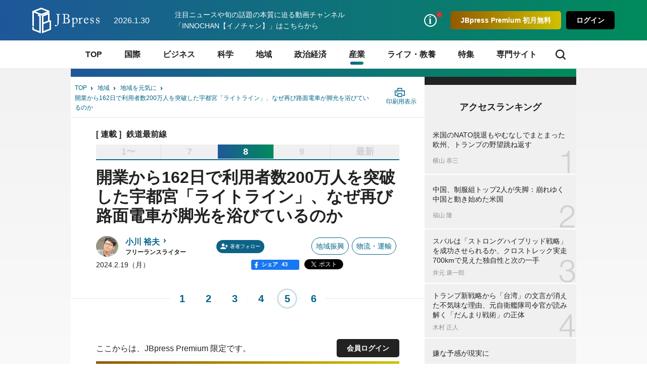

--- FILE ---
content_type: text/html; charset=utf-8
request_url: https://jbpress.ismedia.jp/articles/-/79477?page=5
body_size: 23201
content:


<!DOCTYPE HTML>
<html lang="ja">

<head>
  <meta http-equiv="X-UA-Compatible" content="IE=edge">
  <meta name="viewport" content="width=device-width, initial-scale=1">
  <link rel="manifest" href="/manifest.json?rf=202601291131">
  <meta charset="utf-8">
  <title>開業から162日で利用者数200万人を突破した宇都宮「ライトライン」、なぜ再び路面電車が脚光を浴びているのか(5/6) | JBpress (ジェイビープレス)</title>
<link rel="canonical" href="https://jbpress.ismedia.jp/articles/-/79477?page=5">
  <link rel="stylesheet" href="https://jbpress.ismcdn.jp/resources/jb/css/pc/shared/shared.css?rf=202601291131">
  <link rel="stylesheet" href="https://jbpress.ismcdn.jp/resources/jb/css/pc/pages/leafs.css?rf=202601291131">
  <link rel="stylesheet" href="https://jbpress.ismcdn.jp/resources/jb/css/add-style.min.css?rf=202601291131">
  <meta name="description" content="　2023年8月26日、栃木県宇都宮市と芳賀町を結ぶ新しい路面電車として開業した「ライトライン」。利用者数は当初の予測を上回り、開業から162日目で累計200万人を突破した。高度経済(5/6)">
  <meta name="keywords" content="ライトライン ,宇都宮LRT ,新型路面電車 ,LRT ,宇都宮市長選挙 ,BRT ,新交通システム ,isMedia ,JBpress ,日本ビジネスプレス">
  <meta property="fb:app_id" content="142228975836097" />
  <meta property="og:locale" content="ja_JP" />
  <meta property="og:site_name" content="JBpress（日本ビジネスプレス）" />
  <meta property="article:publisher" content="https://www.facebook.com/JBpress/">
  <meta property="og:title" content="開業から162日で利用者数200万人を突破した宇都宮「ライトライン」、なぜ再び路面電車が脚光を浴びているのか | JBpress (ジェイビープレス)" />
  <meta property="og:image" content="https://jbpress.ismcdn.jp/mwimgs/f/e/1200mw/img_fe4907729776e026880672251ff8b0ac188572.jpg" />
  <meta property="og:type" content="article" />
  <meta property="og:url" content="https://jbpress.ismedia.jp/articles/-/79477" />
  <meta property="og:description" content="　2023年8月26日、栃木県宇都宮市と芳賀町を結ぶ新しい路面電車として開業した「ライトライン」。利用者数は当初の予測を上回り、開業から162日目で累計200万人を突破した。高度経済(5/6)" />
  <meta name="twitter:card" content="summary_large_image" />
  <meta name="twitter:site" content="@jbpress" />
  <meta name="twitter:url" content="https://jbpress.ismedia.jp/articles/-/79477" />
  <meta name="twitter:title" content="開業から162日で利用者数200万人を突破した宇都宮「ライトライン」、なぜ再び路面電車が脚光を浴びているのか | JBpress (ジェイビープレス)" />
  <meta name="twitter:description" content="　2023年8月26日、栃木県宇都宮市と芳賀町を結ぶ新しい路面電車として開業した「ライトライン」。利用者数は当初の予測を上回り、開業から162日目で累計200万人を突破した。高度経済(5/6)" />
  <meta name="twitter:image" content="https://jbpress.ismcdn.jp/mwimgs/f/e/1200mw/img_fe4907729776e026880672251ff8b0ac188572.jpg" />
  <meta name="robots" content="max-image-preview:large">
  <meta name="mwd:image" content="https://jbpress.ismcdn.jp/mwimgs/f/e/320mw/img_fe4907729776e026880672251ff8b0ac188572.jpg">
  <meta name="format-detection" content="telephone=no">
<link rel="apple-touch-icon" sizes="180x180" href="https://jbpress.ismcdn.jp/common/images/favicons/apple-touch-icon-180x180.png">
<link rel="apple-touch-icon" sizes="152x152" href="https://jbpress.ismcdn.jp/common/images/favicons/apple-touch-icon-152x152.png">
<link rel="apple-touch-icon" sizes="144x144" href="https://jbpress.ismcdn.jp/common/images/favicons/apple-touch-icon-144x144.png">
<link rel="apple-touch-icon" sizes="120x120" href="https://jbpress.ismcdn.jp/common/images/favicons/apple-touch-icon-120x120.png">
<link rel="apple-touch-icon" sizes="76x76" href="https://jbpress.ismcdn.jp/common/images/favicons/apple-touch-icon-76x76.png">
<link rel="apple-touch-icon-precomposed" href="https://jbpress.ismcdn.jp/common/images/favicons/apple-touch-icon-57x57-precomposed.png">  <link rel="preload" as="image" href="https://jbpress.ismcdn.jp/mwimgs/f/e/600mw/img_fe4907729776e026880672251ff8b0ac188572.jpg" imagesrcset="https://jbpress.ismcdn.jp/mwimgs/f/e/600mw/img_fe4907729776e026880672251ff8b0ac188572.jpg 1x,https://jbpress.ismcdn.jp/mwimgs/f/e/1200mw/img_fe4907729776e026880672251ff8b0ac188572.jpg 2x" imagesizes="600px">

<link rel="preconnect" href="//jbpress.ismcdn.jp" crossorigin>
<link rel="preconnect" href="//www.google-analytics.com">
<link rel="preconnect" href="//www.googletagmanager.com">
<link rel="preconnect" href="//www.googletagservices.com" crossorigin>
<link rel="preconnect" href="//adservice.google.co.jp">
<link rel="preconnect" href="//adservice.google.com">
<link rel="preconnect" href="//cdn.ampproject.org" crossorigin>
<link rel="preconnect" href="//js-sec.indexww.com" crossorigin>
<link rel="preconnect" href="//a.teads.tv" crossorigin>
<link rel="preconnect" href="//ads.rubiconproject.com" crossorigin>
<link rel="preconnect" href="//securepubads.g.doubleclick.net">
<link rel="preconnect" href="//static.karte.io" crossorigin>
<link rel="preconnect" href="//static.chartbeat.com" crossorigin>
<link rel="preconnect" href="//ds.uncn.jp" crossorigin>
<link rel="preconnect" href="//aid.send.microad.jp" crossorigin>
<link rel="preconnect" href="//as.amanad.adtdp.com" crossorigin>
<link rel="preconnect" href="//tr.gunosy.com" crossorigin>
<link rel="preconnect" href="//tg.socdm.com" crossorigin>
<link rel="preconnect" href="//bs.nakanohito.jp" crossorigin>
  <script type="text/javascript" src="/op/analytics.js?domain=jbpress.ismedia.jp"></script>
  <script src="https://code.jquery.com/jquery-3.6.0.min.js"
    integrity="sha256-/xUj+3OJU5yExlq6GSYGSHk7tPXikynS7ogEvDej/m4=" crossorigin="anonymous"></script>
  <script src="https://jbpress.ismcdn.jp/common/js/lib/lozad.min.js" defer></script>
  <script src="https://jbpress.ismcdn.jp/common/js/lib/in-view.min.js" defer></script>
  <script src="https://jbpress.ismcdn.jp/common/js/lib/axios.min.js" defer></script>

  <script src="https://jbpress.ismcdn.jp/resources/prod/jb/js/leafs.prod.js?rf=202601291131" defer></script>

  <link rel="prev" href="?page=4">
  <link rel="next" href="?page=6">

<!-- Google Tag Manager -->
<script>
let uid = "" // ユーザーIDの取得
dataLayer =[{
    'articleID': '79477',
    'elapsedDays' : 711,
    'pageStatus' : 'PC_CannotRead_PaidMemberOnly',
    'articleStatus': 'paidMemberOnly',
  'userStatus' : 0,
  'media' :  'JBpress'
}];
(function(w,d,s,l,i){
w[l]=w[l]||[];w[l].push({'gtm.start':new Date().getTime(),event:'gtm.js'});var f=d.getElementsByTagName(s)[0],j=d.createElement(s),dl=l!='dataLayer'?'&l='+l:'';j.async=true;j.src='https://www.googletagmanager.com/gtm.js?id='+i+dl;f.parentNode.insertBefore(j,f);
})(window,document,'script','dataLayer','GTM-WGHRSW');
</script>
<!-- End Google Tag Manager -->
<script async src="https://connect.facebook.net/ja_JP/sdk.js#xfbml=1&version=v3.0"></script>
<script async src="https://platform.twitter.com/widgets.js"></script>
<script async src="https://b.st-hatena.com/js/bookmark_button.js"></script>
<script async src="https://platform.linkedin.com/in.js">lang: ja_JP</script>
<script>
var ISMLIB=ISMLIB||{};
ISMLIB.ismkv = {
  ism_media : 'jbpress.ismedia.jp',
  ism_article_id : '79477',
  ism_authors : ['小川 裕夫'],
  ism_category : '地域を元気に',
  ism_mainsubcategory : '産業',
  ism_subcategory : ['地域','産業','地域振興','物流・運輸','ogawa-hiroo-01'],
  ism_themeportal : '',
  ism_page : 5,
  ism_totalpage : 6,
  ism_lastpage : 'no',
  ism_skin : 'leafs/default',
  ism_ua : (function(){try{return document.cookie.match(new RegExp("ismua=(.*?)(?:;|$)"))[1];}catch(err){return ''}})(),
  ism_ub : (function(){try{return document.cookie.match(new RegExp("ismub=(.*?)(?:;|$)"))[1];}catch(err){return ''}})(),
  user_seg : (function(){try{return document.cookie.match(new RegExp("ismsegs=(.*?)(?:;|$)"))[1].split(',').filter(function(o){return o!=='';});}catch(err){return [];}})(),
  ism_seg_jbp : (function(){try{return document.cookie.match(new RegExp("ismtdsegs=(.*?)(?:;|$)"))[1].split(',').filter(function(o){return o!=='';});}catch(err){return [];}})()
};
</script>
  <!-- ReTargeting for JBpress -->
  <!-- Logly ReTargeting -->
  <script language="javascript">
  (function () {
    var _lgy     = document.createElement("script");
    var _lgy_adv = 3815;
    window._lgy_advs = window._lgy_advs || {};
    window._lgy_advs[_lgy_adv] = false;
    window._lgy_options = window._lgy_options || {};
    window._lgy_options[_lgy_adv] = {};
    _lgy.async = true;
    _lgy.src = (("https:" == document.location.protocol) ? "https://" : "http://") + 'dsp.logly.co.jp/seg.js';
    var _lgy0 = document.getElementsByTagName('script')[0];
    _lgy0.parentNode.insertBefore(_lgy, _lgy0);
  })();
  </script>
  <!-- Facebook Pixel Code -->
  <script>
    !function(f,b,e,v,n,t,s)
    {if(f.fbq)return;n=f.fbq=function(){n.callMethod?
    n.callMethod.apply(n,arguments):n.queue.push(arguments)};
    if(!f._fbq)f._fbq=n;n.push=n;n.loaded=!0;n.version='2.0';
    n.queue=[];t=b.createElement(e);t.async=!0;
    t.src=v;s=b.getElementsByTagName(e)[0];
    s.parentNode.insertBefore(t,s)}(window, document,'script',
    'https://connect.facebook.net/en_US/fbevents.js');
    fbq('init', '2054076421511845');
    fbq('track', 'PageView');
  </script>
  <noscript><img height="1" width="1" style="display:none"
    src="https://www.facebook.com/tr?id=2054076421511845&ev=PageView&noscript=1"
  /></noscript>
  <!-- End Facebook Pixel Code -->
<script type="application/ld+json">
[{"@context":"https://schema.org","@type":"WebSite","name":"JBpress (ジェイビープレス)","alternateName":["JB","JBP","JBpress","JBPress","ジェイビープレス"],"url":"https://jbpress.ismedia.jp"},{"@context":"https://schema.org","@type":"NewsMediaOrganization","name":"JBpress (ジェイビープレス)","description":"経営者層やマネジメント層など、日本の未来を創るビジネスリーダーのための総合メディア。国際情勢、最新ビジネス動向、イノベーションなどに関する深く本質的な論考を毎日更新。","url":"https://jbpress.ismedia.jp/","foundingDate":"2008-11-11","logo":"https://jbpress.ismedia.jp/common/images/common/logo_800x800.png","width":800,"height":800,"caption":"JBpress (ジェイビープレス)","address":{"@type":"PostalAddress","streetAddress":"東新橋2-4-1","addressLocality":"港区","addressRegion":"東京都","postalCode":"105-0021","addressCountry":"JP"},"sameAs":["https://x.com/JBpress","https://www.facebook.com/JBpress/","https://www.youtube.com/@INNOCHAN_JBpress","https://podcasts.apple.com/us/podcast/id1705354878","https://open.spotify.com/show/4KrAv2mAX2YaXXv1HONmz6","https://music.amazon.co.jp/podcasts/2ea5e8cd-3302-46ea-a55b-0933dd88107e/"],"parentOrganization":{"@type":"Corporation","name":"株式会社日本ビジネスプレス","foundingDate":"2008-03-25","logo":{"@type":"ImageObject","url":"https://www.jbpress.co.jp/mwimgs/5/1/1600wm/img_515291625c3fe7392193efc71ea5a1dd68465.jpg","width":1600,"height":1000,"caption":"株式会社日本ビジネスプレス"},"url":"https://www.jbpress.co.jp/","address":{"@type":"PostalAddress","streetAddress":"東新橋2-4-1","addressLocality":"港区","addressRegion":"東京都","postalCode":"105-0021","addressCountry":"JP"}}},{"@context":"https://schema.org","@type":"NewsArticle","headline":"開業から162日で利用者数200万人を突破した宇都宮「ライトライン」、なぜ再び路面電車が脚光を浴びているのか","description":"　2023年8月26日、栃木県宇都宮市と芳賀町を結ぶ新しい路面電車として開業した「ライトライン」。利用者数は当初の予測を上回り、開業から162日目で累計200万人を突破した。高度経済成長期にマイカーの波に押されて次々と廃止された路面電車だが、なぜ再び脚光を浴びているのか──。ライトライン成功の要因と今後の展望について、ライターの小川裕夫氏がレポートする。（JBpress編集部）　栃木県宇都宮市と芳賀","image":{"url":"https://jbpress.ismcdn.jp/mwimgs/f/e/1200wm/img_fe4907729776e026880672251ff8b0ac188572.jpg","width":1200,"height":800},"datePublished":"2024-02-19T06:00:00+09:00","dateModified":"2024-03-11T15:11:46+09:00","articleSection":"地域,産業,地域振興,物流・運輸","author":[{"@type":"Person","name":"小川 裕夫","jobTitle":"フリーランスライター","url":"https://jbpress.ismedia.jp/search/author/%E5%B0%8F%E5%B7%9D%20%E8%A3%95%E5%A4%AB","agentInteractionStatistic":{"@type":"InteractionCounter","interactionType":"https://schema.org/WriteAction","userInteractionCount":38}}],"publisher":{"@type":"Organization","name":"JBpress (ジェイビープレス)","url":"https://jbpress.ismedia.jp/"},"isAccessibleForFree":false,"hasPart":{"@type":"WebPageElement","isAccessibleForFree":false,"cssSelector":".m-regist-premium-login"}},{"@context":"http://schema.org","@type":"BreadcrumbList","itemListElement":[{"@type":"ListItem","position":1,"item":{"@id":"https://jbpress.ismedia.jp","name":"JBpress (ジェイビープレス)トップ"}},{"@type":"ListItem","position":2,"item":{"@id":"https://jbpress.ismedia.jp/subcategory/%E5%9C%B0%E5%9F%9F","name":"地域"}},{"@type":"ListItem","position":3,"item":{"@id":"https://jbpress.ismedia.jp/category/aviation","name":"地域を元気に"}},{"@type":"ListItem","position":4,"item":{"@id":"https://jbpress.ismedia.jp/articles/-/79477","name":"開業から162日で利用者数200万人を突破した宇都宮「ライトライン」、なぜ再び路面電車が脚光を浴びているのか"}}]}]
</script>

</head><body>
<!-- Google Tag Manager (noscript) -->
<noscript><iframe src="https://www.googletagmanager.com/ns.html?id=GTM-WGHRSW"
height="0" width="0" style="display:none;visibility:hidden"></iframe></noscript>
<!-- End Google Tag Manager (noscript) -->

<div id="fb-root"></div>
<div class="l-wrap">

<header class="header js-header">
  <div class="header-band">
    <div class="header-band-inner">
      <div class="header-band-l">
        <div class="header__logo"><a href="/" class="header__logo-link"><img src="/common/images/common/header_logo.svg" width="133" height="51" alt="JBpress (ジェイビープレス)"></a></div>
        <div class="header__date">2026.1.30</div>
        <div class="header__infotext"><a href="https://www.youtube.com/@INNOCHAN_JBpress">注目ニュースや旬の話題の本質に迫る動画チャンネル「INNOCHAN【イノチャン】」はこちらから</a></div>
      </div>
      <div class="header-band-r">
        <ul class="header-basic">
          <li>
            <div class="header-basic__link header-basic__link-info --notice js-header-basic-notice"></div>
<div class="header-notice js-header-notice" style="padding-bottom: 50px;">
  <div class="header-notice__ttl">お知らせ</div>
  <ul class="header-notice-list">
    <li class="header-notice-item">お知らせはありません。</li>
  </ul>
  <!--<div class="header-notice__ttl">プレミアムサービス</div>
  <ul class="header-premium">
    <li class="header-premium-item"><a href="#" class="header-premium-item__link">プレミアム限定記事</a></li>
    <li class="header-premium-item"><a href="#" class="header-premium-item__link is-checked">特別セミナー</a></li>
    <li class="header-premium-item"><a href="#" class="header-premium-item__link">その他サービス</a></li>
    <li class="header-premium-item"><a href="#" class="header-premium-item__link">会員情報</a></li>
  </ul>
  <div class="header-premium-link"><a href="#">プレミアムサービス詳細</a></div>-->
  <div class="header-notice__close js-header-notice-close"></div>
</div>
          </li>
            <li><button type="button" class="header-basic__button --premium js-header-basic-regist js-signup" rel=”nofollow”>JBpress Premium 初月無料</button></li>
            <li><button type="button" class="header-basic__button js-signin" rel=”nofollow”>ログイン</button></li>
        </ul>
      </div>
    </div>
  </div>
<nav class="header-nav js-header-nav">
  <div class="header-nav-inner">
    <div class="header-nav-unit">
      <div class="header-nav-unit__ttl "><a href="/">TOP</a></div>
    </div>
    <div class="header-nav-unit">
      <div class="header-nav-unit__ttl "><a href="/subcategory/%E5%9B%BD%E9%9A%9B">国際</a></div>
      <div class="header-nav-subunit">
        <ul class="header-nav-subunit-list">
          <li><a href="/subcategory/%E4%B8%96%E7%95%8C%E6%83%85%E5%8B%A2" class="header-nav-subunit-list__link">世界情勢</a></li>
          <li><a href="/subcategory/%E3%82%A2%E3%83%A1%E3%83%AA%E3%82%AB" class="header-nav-subunit-list__link">アメリカ</a></li>
          <li><a href="/subcategory/%E4%B8%AD%E5%9B%BD" class="header-nav-subunit-list__link">中国</a></li>
          <li><a href="/subcategory/%E9%9F%93%E5%9B%BD%E3%83%BB%E5%8C%97%E6%9C%9D%E9%AE%AE" class="header-nav-subunit-list__link">韓国・北朝鮮</a></li>
          <li><a href="/subcategory/%E3%83%AD%E3%82%B7%E3%82%A2" class="header-nav-subunit-list__link">ロシア</a></li>
          <li><a href="/subcategory/%E3%82%A2%E3%82%B8%E3%82%A2%E3%83%BB%E3%82%AA%E3%82%BB%E3%82%A2%E3%83%8B%E3%82%A2" class="header-nav-subunit-list__link">アジア・オセアニア</a></li>
          <li><a href="/subcategory/%E3%83%A8%E3%83%BC%E3%83%AD%E3%83%83%E3%83%91" class="header-nav-subunit-list__link">ヨーロッパ</a></li>
          <li><a href="/subcategory/%E4%B8%AD%E6%9D%B1%E3%83%BB%E3%82%A2%E3%83%95%E3%83%AA%E3%82%AB" class="header-nav-subunit-list__link">中東・アフリカ</a></li>
          <li><a href="/subcategory/%E4%B8%AD%E5%8D%97%E7%B1%B3" class="header-nav-subunit-list__link">中南米</a></li>
          <li><a href="/subcategory/%E5%8C%97%E7%B1%B3" class="header-nav-subunit-list__link">北米</a></li>
        </ul>
        <div class="header-nav-subunit__more"><a href="/subcategory/%E5%9B%BD%E9%9A%9B">国際の記事一覧</a></div>
      </div>
    </div>
    <div class="header-nav-unit">
      <div class="header-nav-unit__ttl "><a href="/subcategory/%E3%83%93%E3%82%B8%E3%83%8D%E3%82%B9">ビジネス</a></div>
      <div class="header-nav-subunit">
        <ul class="header-nav-subunit-list">
          <li><a href="/subcategory/%E7%B5%8C%E5%96%B6" class="header-nav-subunit-list__link">経営</a></li>
          <li><a href="/subcategory/%E4%BA%BA%E7%89%A9" class="header-nav-subunit-list__link">人物</a></li>
          <li><a href="/subcategory/%E3%83%9E%E3%83%BC%E3%82%B1%E3%83%86%E3%82%A3%E3%83%B3%E3%82%B0" class="header-nav-subunit-list__link">マーケティング</a></li>
          <li><a href="/subcategory/%E7%B5%84%E7%B9%94" class="header-nav-subunit-list__link">組織</a></li>
          <li><a href="/subcategory/IT%E3%83%BB%E3%83%87%E3%82%B8%E3%82%BF%E3%83%AB" class="header-nav-subunit-list__link">IT・デジタル</a></li>
          <li><a href="/subcategory/%E7%A0%94%E7%A9%B6%E9%96%8B%E7%99%BA" class="header-nav-subunit-list__link">研究開発</a></li>
          <li><a href="/subcategory/%E3%83%99%E3%83%B3%E3%83%81%E3%83%A3%E3%83%BC%E3%83%BB%E3%82%B9%E3%82%BF%E3%83%BC%E3%83%88%E3%82%A2%E3%83%83%E3%83%97" class="header-nav-subunit-list__link">ベンチャー・スタートアップ</a></li>
          <li><a href="/subcategory/%E4%BA%BA%E6%9D%90%E8%82%B2%E6%88%90" class="header-nav-subunit-list__link">人材育成</a></li>
          <li><a href="/subcategory/%E3%82%AD%E3%83%A3%E3%83%AA%E3%82%A2%E3%83%BB%E3%82%B9%E3%82%AD%E3%83%AB" class="header-nav-subunit-list__link">キャリア・スキル</a></li>
          <li><a href="/subcategory/%E5%83%8D%E3%81%8D%E6%96%B9%E6%94%B9%E9%9D%A9" class="header-nav-subunit-list__link">働き方改革</a></li>
        </ul>
        <div class="header-nav-subunit__more"><a href="/subcategory/%E3%83%93%E3%82%B8%E3%83%8D%E3%82%B9">ビジネスの記事一覧</a></div>
      </div>
    </div>
    <div class="header-nav-unit">
      <div class="header-nav-unit__ttl "><a href="/subcategory/%E7%A7%91%E5%AD%A6">科学</a></div>
      <div class="header-nav-subunit">
        <ul class="header-nav-subunit-list">
          <li><a href="/subcategory/%E5%AE%87%E5%AE%99%E3%83%BB%E7%89%A9%E7%90%86" class="header-nav-subunit-list__link">宇宙・物理</a></li>
          <li><a href="/subcategory/%E7%92%B0%E5%A2%83" class="header-nav-subunit-list__link">環境</a></li>
          <li><a href="/subcategory/%E5%8C%BB%E7%99%82" class="header-nav-subunit-list__link">医療</a></li>
          <li><a href="/subcategory/%E6%95%B0%E7%90%86%E7%A7%91%E5%AD%A6" class="header-nav-subunit-list__link">数理科学</a></li>
          <li><a href="/subcategory/%E7%94%9F%E7%89%A9%E5%AD%A6" class="header-nav-subunit-list__link">生物学</a></li>
          <li><a href="/subcategory/%E5%8C%96%E5%AD%A6" class="header-nav-subunit-list__link">化学</a></li>
        </ul>
        <div class="header-nav-subunit__more"><a href="/subcategory/%E7%A7%91%E5%AD%A6">科学の記事一覧</a></div>
      </div>
    </div>
    <div class="header-nav-unit">
      <div class="header-nav-unit__ttl "><a href="/subcategory/%E5%9C%B0%E5%9F%9F">地域</a></div>
      <div class="header-nav-subunit">
        <ul class="header-nav-subunit-list">
          <li><a href="/subcategory/%E5%9C%B0%E5%9F%9F%E7%B5%8C%E6%B8%88" class="header-nav-subunit-list__link">地域経済</a></li>
          <li><a href="/subcategory/%E4%B8%AD%E5%B0%8F%E4%BC%81%E6%A5%AD" class="header-nav-subunit-list__link">中小企業</a></li>
          <li><a href="/subcategory/%E5%9C%B0%E5%9F%9F%E6%8C%AF%E8%88%88" class="header-nav-subunit-list__link">地域振興</a></li>
          <li><a href="/subcategory/%E5%9C%B0%E6%96%B9%E8%87%AA%E6%B2%BB" class="header-nav-subunit-list__link">地方自治</a></li>
        </ul>
        <div class="header-nav-subunit__more"><a href="/subcategory/%E5%9C%B0%E5%9F%9F">地域の記事一覧</a></div>
      </div>
    </div>
    <div class="header-nav-unit">
      <div class="header-nav-unit__ttl "><a href="/subcategory/%E6%94%BF%E6%B2%BB%E7%B5%8C%E6%B8%88">政治経済</a></div>
      <div class="header-nav-subunit">
        <ul class="header-nav-subunit-list">
          <li><a href="/subcategory/%E6%94%BF%E6%B2%BB" class="header-nav-subunit-list__link">政治</a></li>
          <li><a href="/subcategory/%E6%99%82%E4%BA%8B%E3%83%BB%E7%A4%BE%E4%BC%9A" class="header-nav-subunit-list__link">時事・社会</a></li>
          <li><a href="/subcategory/%E5%AE%89%E5%85%A8%E4%BF%9D%E9%9A%9C" class="header-nav-subunit-list__link">安全保障</a></li>
          <li><a href="/subcategory/%E7%B5%8C%E6%B8%88" class="header-nav-subunit-list__link">経済</a></li>
        </ul>
        <div class="header-nav-subunit__more"><a href="/subcategory/%E6%94%BF%E6%B2%BB%E7%B5%8C%E6%B8%88">政治経済の記事一覧</a></div>
      </div>
    </div>
    <div class="header-nav-unit">
      <div class="header-nav-unit__ttl is-current"><a href="/subcategory/%E7%94%A3%E6%A5%AD">産業</a></div>
      <div class="header-nav-subunit">
        <ul class="header-nav-subunit-list">
          <li><a href="/subcategory/%E8%87%AA%E5%8B%95%E8%BB%8A" class="header-nav-subunit-list__link">自動車</a></li>
          <li><a href="/subcategory/%E3%82%A8%E3%83%8D%E3%83%AB%E3%82%AE%E3%83%BC%E3%83%BB%E8%B3%87%E6%BA%90" class="header-nav-subunit-list__link">エネルギー・資源</a></li>
          <li><a href="/subcategory/%E9%9B%BB%E6%A9%9F%E3%83%BB%E5%8D%8A%E5%B0%8E%E4%BD%93" class="header-nav-subunit-list__link">電機・半導体</a></li>
          <li><a href="/subcategory/%E9%87%91%E8%9E%8D%E3%83%BB%E4%BF%9D%E9%99%BA" class="header-nav-subunit-list__link">金融・保険</a></li>
          <li><a href="/subcategory/%E8%BE%B2%E6%9E%97%E6%B0%B4%E7%94%A3%E6%A5%AD" class="header-nav-subunit-list__link">農林水産業</a></li>
          <li><a href="/subcategory/%E5%BB%BA%E8%A8%AD%E3%83%BB%E4%B8%8D%E5%8B%95%E7%94%A3" class="header-nav-subunit-list__link">建設・不動産</a></li>
          <li><a href="/subcategory/%E9%A3%9F%E5%93%81%E3%83%BB%E5%A4%96%E9%A3%9F" class="header-nav-subunit-list__link">食品・外食</a></li>
          <li><a href="/subcategory/%E5%B0%8F%E5%A3%B2%E3%83%BB%E5%8D%B8%E5%A3%B2" class="header-nav-subunit-list__link">小売・卸売</a></li>
          <li><a href="/subcategory/%E3%82%A4%E3%83%B3%E3%83%95%E3%83%A9" class="header-nav-subunit-list__link">インフラ</a></li>
          <li><a href="/subcategory/%E3%82%A2%E3%83%91%E3%83%AC%E3%83%AB" class="header-nav-subunit-list__link">アパレル</a></li>
          <li><a href="/subcategory/IT%E3%83%BB%E9%80%9A%E4%BF%A1" class="header-nav-subunit-list__link">IT・通信</a></li>
          <li><a href="/subcategory/%E7%89%A9%E6%B5%81%E3%83%BB%E9%81%8B%E8%BC%B8" class="header-nav-subunit-list__link">物流・運輸</a></li>
          <li><a href="/subcategory/%E8%A3%BD%E9%80%A0%E6%A5%AD" class="header-nav-subunit-list__link">製造業</a></li>
          <li><a href="/subcategory/%E3%82%B5%E3%83%BC%E3%83%93%E3%82%B9%E6%A5%AD" class="header-nav-subunit-list__link">サービス業</a></li>
        </ul>
        <div class="header-nav-subunit__more"><a href="/subcategory/%E7%94%A3%E6%A5%AD">産業の記事一覧</a></div>
      </div>
    </div>
    <div class="header-nav-unit">
      <div class="header-nav-unit__ttl "><a href="/subcategory/%E3%83%A9%E3%82%A4%E3%83%95%E3%83%BB%E6%95%99%E9%A4%8A">ライフ・教養</a></div>
      <div class="header-nav-subunit">
        <ul class="header-nav-subunit-list">
          <li><a href="/subcategory/%E7%94%9F%E6%B4%BB%E3%83%BB%E8%B6%A3%E5%91%B3" class="header-nav-subunit-list__link">生活・趣味</a></li>
          <li><a href="/subcategory/%E5%81%A5%E5%BA%B7" class="header-nav-subunit-list__link">健康</a></li>
          <li><a href="/subcategory/%E3%83%9E%E3%83%8D%E3%83%BC" class="header-nav-subunit-list__link">マネー</a></li>
          <li><a href="/subcategory/%E9%A3%9F" class="header-nav-subunit-list__link">食</a></li>
          <li><a href="/subcategory/%E6%9C%AC" class="header-nav-subunit-list__link">本</a></li>
          <li><a href="/subcategory/%E8%8A%B8%E8%A1%93%E6%96%87%E5%8C%96" class="header-nav-subunit-list__link">芸術文化</a></li>
          <li><a href="/subcategory/%E3%82%B9%E3%83%9D%E3%83%BC%E3%83%84" class="header-nav-subunit-list__link">スポーツ</a></li>
          <li><a href="/subcategory/%E6%AD%B4%E5%8F%B2" class="header-nav-subunit-list__link">歴史</a></li>
          <li><a href="/subcategory/%E5%AD%A6%E8%A1%93" class="header-nav-subunit-list__link">学術</a></li>
          <li><a href="/subcategory/%E6%95%99%E8%82%B2" class="header-nav-subunit-list__link">教育</a></li>
        </ul>
        <div class="header-nav-subunit__more"><a href="/subcategory/%E3%83%A9%E3%82%A4%E3%83%95%E3%83%BB%E6%95%99%E9%A4%8A">ライフ・教養の記事一覧</a></div>
      </div>
    </div>
    <div class="header-nav-unit">
      <div class="header-nav-unit__ttl "><a href="/list/focus">特集</a></div>
    </div>
    <div class="header-nav-unit">
      <div class="header-nav-unit__ttl"><span>専門サイト</span></div>
      <div class="header-nav-subunit">
      <ul class="header-nav-subunit-list">
          <li><a href="/ts/lenovo/" class="header-nav-subunit-list__link" target="_blank">NEW WORK STANDARDS</a></li>
          <li><a href="https://jbpress.ismedia.jp/ts/amazonads/" class="header-nav-subunit-list__link" target="_blank">あなたと一緒に、はたらく広告を。</a></li>
          <li><a href="https://jbpress.ismedia.jp/ts/chromeos/" class="header-nav-subunit-list__link" target="_blank">NEXT WORKSTYLE</a></li>
          <li><a href="/list/jir/feature/future-society" class="header-nav-subunit-list__link" target="_blank">DX×未来社会</a></li>
          <li><a href="https://jbpress.ismedia.jp/ts/thermofisherscientific/" class="header-nav-subunit-list__link" target="_blank">Future Doors</a></li>
          <li><a href="https://jbpress.ismedia.jp/ts/icare/" class="header-nav-subunit-list__link" target="_blank">WELL-BEING INNOVATION</a></li>
          <li><a href="https://jbpress.ismedia.jp/ts/car-society-innovation/index.html" class="header-nav-subunit-list__link" target="_blank">CAR SOCIETY INNOVATION</a></li>
          <li><a href="https://jbpress.ismedia.jp/ts/sophos_special/index.html" class="header-nav-subunit-list__link" target="_blank">NEW SECURITY STANDARD</a></li>
          <li><a href="https://jbpress.ismedia.jp/ts/hybridwork-transformation/index.html" class="header-nav-subunit-list__link" target="_blank">組織力強化に向けたコミュニケーション変革</a></li>
          <li><a href="https://jbpress.ismedia.jp/ts/nextdatainnovation/index.html" class="header-nav-subunit-list__link" target="_blank">Next DATA INNOVATION</a></li>
          <li><a href="https://jbpress.ismedia.jp/ts/ebara_special/" class="header-nav-subunit-list__link" target="_blank">EBARA NEW GENERATION</a></li>
          <li><a href="https://jbpress.ismedia.jp/ts/gsk_special/" class="header-nav-subunit-list__link" target="_blank">歯とお口の健康は「シュミテクト」から</a></li>
          <li><a href="https://jbpress.ismedia.jp/ts/smarthr202209/" class="header-nav-subunit-list__link" target="_blank">NEXT Automotive Industry</a></li>
          <li><a href="https://jbpress.ismedia.jp/ts/tokyoislands/" class="header-nav-subunit-list__link" target="_blank">THE TOKYO ISLANDERS</a></li>
          <li><a href="https://jbpress.ismedia.jp/ts/studist/" class="header-nav-subunit-list__link" target="_blank">生産性向上でビジネスに革新を</a></li>
        </ul>
      </div>
    </div>
    <div class="header-nav-search js-header-nav-search"><span class="header-nav-search__icon"></span></div>
  </div>
</nav>  <div class="header-search js-header-search">
    <form action="/search" method="get" class="header-search-inner">
      <meta itemprop="target" content="https://jbpress.ismedia.jp/search/?fulltext={URI.encode(fulltext)}">
      <input class="header-search__input" type="search" name="fulltext" placeholder="JBpressを検索" value="" itemprop="query-input">
      <input class="header-search__button" type="submit" title="検索" value="検索">
    </form>
  </div>
</header>  <div class="l-contents">

<script>

/**
 * adGate広告の表示/非表示を制御
 */
const setAdGateVisibility = (visible) => {
  const adGate = document.querySelector('.ad-gate');
  if (!adGate) return;
  adGate.style.display = visible ? 'block' : 'none';
};

/**
 * adGate広告の表示時刻管理
 */
const createAdGateStateManager = () => {
  const now = Date.now();

  // 表示期間 (スマパには分単位ではいるので、それをミリ秒に変換している)
  const displayDurationMs = 5 * 60 * 1000;
  // 非表示期間 
  const hiddenDurationMs  = 5 * 60 * 1000;

  return {
    hiddenDurationMs: hiddenDurationMs,
    hideUnixMs:       now + displayDurationMs,
    revealUnixMs:     now + displayDurationMs + hiddenDurationMs,
    resetMs:          now + 24 * 60 * 60 * 1000, // 1日後にリセット
  };
};

/**
 * デバッグ用: 現在のマネージャー情報をログ出力
 */
/* const inspectManager = (m) => {
  console.log("-------");
  console.log('現在時刻 :',       new Date().toLocaleTimeString());
  console.log('非表示開始時刻 :',  new Date(m.hideUnixMs).toLocaleTimeString());
  console.log('再表示時刻 :',     new Date(m.revealUnixMs).toLocaleTimeString());
  console.log('リセット時刻 :',    new Date(m.resetMs).toLocaleTimeString());
  console.log('hiddenDurationMs :', m.hiddenDurationMs);
  console.log("-------");
}; */

/**
 * ローカルストレージからマネージャーを取得、無ければ生成
 */
const getAdGateStateManager = () => {
  try {
    const stored = JSON.parse(localStorage.getItem("AdGateStateManager"));
    if (stored) {
      return [stored, false]
    }
  } catch {
    console.warn("AdGateStateManager の parse に失敗したため再作成します。")
  }

  const manager = createAdGateStateManager();
  return [manager, true];
};

/**
 * 広告の表示スケジュール管理
 * 以下のように 3 つのフェーズがあり、 (2) の期間は非表示となります。
 * 
 * <--- 表示期間(1) -- | --- 非表示期間(2) --- | -- 表示期間 (3) --->
 *
 * 初回の表示から 1 日が経過した場合(つまり resetMs より現在時刻が後の場合)は、
 * タイマー処理をリセットして最初からカウントを行います。
 */
const scheduleAdGate = (manager) => {
  const now = Date.now();

  if (now >= manager['resetMs']) {
    // 1日経過でリセット
    localStorage.removeItem("AdGateStateManager");
    [manager] = getAdGateStateManager();
    localStorage.setItem("AdGateStateManager", JSON.stringify(manager));
  }

  if (now < manager['hideUnixMs']) {
    // ("表示期間(1) : 非表示タイマーをセット");
    setTimeout(() => {
      setAdGateVisibility(false);
    }, manager['hideUnixMs'] - now);
  } else if ( manager['hideUnixMs'] <= now && now < manager['revealUnixMs']) {
    // ("非表示期間(2) : 広告を非表示にして、非表示期間が終わったら再表示を行う");
    setAdGateVisibility(false);
    setTimeout(() => {
      setAdGateVisibility(true);
    }, manager['revealUnixMs'] - now);
  } else {
    // ("表示期間(3) : 以降は表示を続ける");
    setAdGateVisibility(true);
  }
}

window.addEventListener('load', () => {

  let [manager, isCreated] = getAdGateStateManager();
  if (isCreated) {
    localStorage.setItem("AdGateStateManager", JSON.stringify(manager));
  }
  // NOTE: debug情報表示用の関数
  // inspectManager(manager);
  scheduleAdGate(manager);
});
</script>    <main class="l-main --wid">
<div class="m-breadcrumb-wrap">


  <nav class="m-breadcrumb --article">
    <ul class="m-breadcrumb-inner">
            <li class="m-breadcrumb-item"><a href="/" itemprop="url">TOP</a></li>
            <li class="m-breadcrumb-item"><a href="/subcategory/%E5%9C%B0%E5%9F%9F" itemprop="url">地域</a></li>
            <li class="m-breadcrumb-item"><a href="/category/aviation" itemprop="url">地域を元気に</a></li>
            <li class="m-breadcrumb-item"><a href="/articles/-/79477" itemprop="url">開業から162日で利用者数200万人を突破した宇都宮「ライトライン」、なぜ再び路面電車が脚光を浴びているのか</a></li>
    </ul>


      <div class="article-print"><a href="/articles/print/79477" target="_blank">印刷用表示</a></div>
  </nav>
  

</div>      <article class="article">

<header class="article-header">
<div class="article-series">
  <div class="article-series__name">鉄道最前線</div>
  <div class="article-series-inner">
    <a href="/articles/-/78260" class="article-series__item series_bar_top">1〜</a>
    <a href="/articles/-/79177" class="article-series__item series_bar_top">7</a>
    <span class="article-series__item --current series_bar_top">8</span>
    <a href="/articles/-/79718" class="article-series__item series_bar_top">9</a>
    <a href="/articles/-/92059" class="article-series__item series_bar_top">最新</a>
  </div>
</div>
  <h1 class="article-header__ttl">開業から162日で利用者数200万人を突破した宇都宮「ライトライン」、なぜ再び路面電車が脚光を浴びているのか</h1>

  <div class="l-row sp-flex-wrap u-align-start u-mt-M">
      <div class="article-header-info">
      
    <span class="author-img-wrap">
      <img src="[data-uri]" data-src="/mwimgs/9/f/-/img_9f92934afb763ab18be4702b3aeb290a15943.jpg" width="44" height="41" class="author-img lazy" alt="小川 裕夫">
    </span>
    <div class="article-header-info-wrap">
      <a href="/search/author/%E5%B0%8F%E5%B7%9D%20%E8%A3%95%E5%A4%AB" class="article-header-info__author">小川 裕夫</a>
        <span class="article-header-info__position">フリーランスライター</span>
    </div>
      <span class="author-follow-wrap js-author-follow-add">
        <img class="article-header-author-follow" src="https://jbpress.ismcdn.jp/common/images/common/i_follow-add.svg" width="25" height="20" alt="follow">
        著者フォロー
      </span>
      <span class="author-following-wrap  js-author-follow-remove">
        <span class="icon-modify">
          <svg viewBox="0 0 24 20.842" width="15" height="15" xmlns="http://www.w3.org/2000/svg"><g fill="#0C6387" fill-rule="evenodd" transform="translate(-3 -4)"><path d="m10.579 20.421 3.789-3.714a11.912 11.912 0 0 0 -1.263-.075c-3.372 0-10.105 1.692-10.105 5.052v2.527h11.368zm2.521-6.321a5.052 5.052 0 1 0 -5.047-5.047 5.051 5.051 0 0 0 5.047 5.047"/><path d="m18.752 24.842-4.384-4.421 1.769-1.781 2.615 2.627 6.48-6.53 1.768 1.781z"/></g></svg>
        </span>
        フォロー中
      </span>

    </div>
          <div class="article-header-tag"><a href="/subcategory/%E5%9C%B0%E5%9F%9F%E6%8C%AF%E8%88%88">地域振興</a>&ensp;<a href="/subcategory/%E7%89%A9%E6%B5%81%E3%83%BB%E9%81%8B%E8%BC%B8">物流・運輸</a></div>
        
  </div><!-- end: .l-row -->

  <div class="article-header-bottom">
      <div class="article-header-info__date">2024.2.19（月）</div>
    <div class="article-header-sns">
      <div class="article-header-sns__fb"><a href="https://www.facebook.com/sharer.php?src=bm&u=https://jbpress.ismedia.jp/articles/-/79477&t=%E9%96%8B%E6%A5%AD%E3%81%8B%E3%82%89162%E6%97%A5%E3%81%A7%E5%88%A9%E7%94%A8%E8%80%85%E6%95%B0200%E4%B8%87%E4%BA%BA%E3%82%92%E7%AA%81%E7%A0%B4%E3%81%97%E3%81%9F%E5%AE%87%E9%83%BD%E5%AE%AE%E3%80%8C%E3%83%A9%E3%82%A4%E3%83%88%E3%83%A9%E3%82%A4%E3%83%B3%E3%80%8D%E3%80%81%E3%81%AA%E3%81%9C%E5%86%8D%E3%81%B3%E8%B7%AF%E9%9D%A2%E9%9B%BB%E8%BB%8A%E3%81%8C%E8%84%9A%E5%85%89%E3%82%92%E6%B5%B4%E3%81%B3%E3%81%A6%E3%81%84%E3%82%8B%E3%81%AE%E3%81%8B" class="article-header-sns__link" data-campaign="PCheaderButton" target="_blank"><img src="[data-uri]" data-src="/common/images/i_sns_fb.png" width="20" height="20" class="article-header-sns__fb-img lazy" alt=""><span class="article-header-sns__fb-txt">シェア</span><span class="article-header-sns__fb-count">43</span></a></div>
      <div><a href="https://twitter.com/share?ref_src=twsrc%5Etfw" class="twitter-share-button" data-text="開業から162日で利用者数200万人を突破した宇都宮「ライトライン」、なぜ再び路面電車が脚光を浴びているのか | JBpress |" data-url="https://jbpress.ismedia.jp/articles/-/79477?utm_source=t.co&utm_campaign=Button" data-lang="ja" data-show-count="false" data-via="JBpress">Tweet</a></div>
      <div><a href="https://b.hatena.ne.jp/entry/https%3A%2F%2Fjbpress.ismedia.jp%2Farticles%2F-%2F79477" class="hatena-bookmark-button" data-hatena-bookmark-layout="basic-label" data-hatena-bookmark-lang="ja" title="このエントリーをはてなブックマークに追加"><img src="https://b.st-hatena.com/images/v4/public/entry-button/button-only@2x.png" alt="このエントリーをはてなブックマークに追加" width="20" height="20" style="border: none;"></a></div>
      <div><script type="IN/Share" data-url="https://jbpress.ismedia.jp/articles/-/79477?rf=202601291131&utm_source=linkedin.com&utm_medium=referral&utm_campaign=PCheaderButton"></script></div>
    </div>


  <div>


</header>    <div class="m-pager --type-line">
        <ul class="m-pager-list --type-line">
            <li><a href="/articles/-/79477" class="m-pager-list-link">1</a></li>
            <li><a href="/articles/-/79477?page=2" class="m-pager-list-link">2</a></li>
            <li><a href="/articles/-/79477?page=3" class="m-pager-list-link">3</a></li>
            <li><a href="/articles/-/79477?page=4" class="m-pager-list-link">4</a></li>
            <li class="is-active"><a href="/articles/-/79477?page=5" class="m-pager-list-link">5</a></li>
            <li><a href="/articles/-/79477?page=6" class="m-pager-list-link">6</a></li>
        </ul>
    </div>
          <div class="article-body">
            
          </div><!-- :end .article-body -->

        
    <div class="m-regist-premium-login">
      <div class="m-regist-premium-login-top">
        <p>ここからは、JBpress Premium 限定です。</p>
        <button type="button" class="m-regist-premium-login__login-button js-signin" rel="nofollow"><span>会員ログイン</span></button>
      </div>
      <div class="m-regist-premium-login-body">
        <button type="button" class="m-regist-premium-login__head js-signup">
          <div class="m-regist-premium-login__headline">
            JBpress Premiumを無料で試す
          </div>
          <ul class="m-regist-premium-login__point">
            <li>初月無料</li>
            <li>税込550円/月</li>
            <li>全記事読み放題！</li>
          </ul>
        </button>
        <div class="m-regist-premium-login__body">
          <p class="m-regist-premium-login__text">カンタン登録！続けて記事をお読みください。詳細は<a href="/list/regist?place=pre_article2" class="m-regist-premium-login__link" rel="nofollow">こちら</a></p>
        </div>
      </div>
      <div class="m-regist-premium-login-bottom">
        <div class="m-regist-premium-login__headline2">Premium会員に人気の記事</div>
        <ul class="m-regist-premium-login__articles">
          <li class="m-regist-premium-login__article">
            <a href="/articles/-/82936">
              <div class="m-regist-premium-login__article-image">
                <img src="[data-uri]" data-src="https://jbpress.ismcdn.jp/mwimgs/8/9/170wm/img_89111505598e089b1cb557334da40ff9278711.jpg" data-srcset="https://jbpress.ismcdn.jp/mwimgs/8/9/170mw/img_89111505598e089b1cb557334da40ff9278711.jpg 1x,https://jbpress.ismcdn.jp/mwimgs/8/9/340mw/img_89111505598e089b1cb557334da40ff9278711.jpg 2x" width="170" height="120" class=" lazy" alt="">
              </div>
              <div class="m-regist-premium-login__article-title">
                【自民党総裁選】小泉純一郎はルール変更追い風に初勝利、強者・権力者が「ゴールポスト」を動かした歴史
              </div>
            </a>
          </li>
          <li class="m-regist-premium-login__article">
            <a href="/articles/-/90400">
              <div class="m-regist-premium-login__article-image">
                <img src="[data-uri]" data-src="https://jbpress.ismcdn.jp/mwimgs/6/d/170wm/img_6d1967f44536c8f7d5a4ecdb93ed17375582841.jpg" data-srcset="https://jbpress.ismcdn.jp/mwimgs/6/d/170mw/img_6d1967f44536c8f7d5a4ecdb93ed17375582841.jpg 1x,https://jbpress.ismcdn.jp/mwimgs/6/d/340mw/img_6d1967f44536c8f7d5a4ecdb93ed17375582841.jpg 2x" width="170" height="113" class=" lazy" alt="">
              </div>
              <div class="m-regist-premium-login__article-title">
                参政党の演説に在日コリアン3世の私が共感してしまった理由
              </div>
            </a>
          </li>
          <li class="m-regist-premium-login__article">
            <a href="/articles/-/91476">
              <div class="m-regist-premium-login__article-image">
                <img src="[data-uri]" data-src="https://jbpress.ismcdn.jp/mwimgs/5/3/170wm/img_5372195a0c2e7ea3ff75167f6d7de9ce599924.jpg" data-srcset="https://jbpress.ismcdn.jp/mwimgs/5/3/170mw/img_5372195a0c2e7ea3ff75167f6d7de9ce599924.jpg 1x,https://jbpress.ismcdn.jp/mwimgs/5/3/340mw/img_5372195a0c2e7ea3ff75167f6d7de9ce599924.jpg 2x" width="170" height="113" class=" lazy" alt="">
              </div>
              <div class="m-regist-premium-login__article-title">
                AIが「働きたくても働けない人」と「働かなくてもいい人」を生成し始めた
              </div>
            </a>
          </li>
        </ul>
      </div>
    </div>
        

    <footer class="article-footer">
        <div class="c-locationnumber">5 / 6ページ</div>

        <div class="ad-article-end-rect l-row u-mt-L u-mb-L">
          <div class="col-6"></div>
          <div class="col-6"></div>
        </div>
<div class="m-pager --type-arrow">
  <ul class="m-pager-list">
      <li class="m-pager-prev"><a href="/articles/-/79477?page=4"></a></li>
    <li><a href="/articles/-/79477">1</a></li><li><a href="/articles/-/79477?page=2">2</a></li><li><a href="/articles/-/79477?page=3">3</a></li><li><a href="/articles/-/79477?page=4">4</a></li><li class="is-active"><a href="/articles/-/79477?page=5">5</a></li><li><a href="/articles/-/79477?page=6">6</a></li>
      <li class="m-pager-next"><a href="/articles/-/79477?page=6"></a></li>
  </ul>
</div>
<div class="article-related">
  <div class="article-related__ttl">関連記事</div>
     <a href="/articles/-/78725" class="article-related__link text_kanren_1">宇都宮ライトレール開業がもたらした、目を見張る街と人の変化</a>
     <a href="/articles/-/79177" class="article-related__link text_kanren_2">東京の湾岸タワマンエリアに乗り入れる「東京BRT」は望ましい公共交通なのか</a>
     <a href="/articles/-/77623" class="article-related__link text_kanren_3">近江鉄道「何でICOCAで乗れへんの？」「従来と数字違う！」未来への丁々発止</a>
     <a href="/articles/-/79029" class="article-related__link text_kanren_4">通勤快速廃止で騒動に発展した京葉線、JR東日本千葉支社vs沿線自治体の言い分</a>
     <a href="/articles/-/78415" class="article-related__link text_kanren_5">JR東日本の「水素ハイブリッド電車・HYBARI」はどれほどスゴいのか？</a>
</div>
    </footer>
  
  <div class=""style="width: 560px; margin: 32px auto 50px;">
    <div class="article-header-sns">
      <div class="article-header-sns__fb"><a href="https://www.facebook.com/sharer.php?src=bm&u=https://jbpress.ismedia.jp/articles/-/79477&t=%E9%96%8B%E6%A5%AD%E3%81%8B%E3%82%89162%E6%97%A5%E3%81%A7%E5%88%A9%E7%94%A8%E8%80%85%E6%95%B0200%E4%B8%87%E4%BA%BA%E3%82%92%E7%AA%81%E7%A0%B4%E3%81%97%E3%81%9F%E5%AE%87%E9%83%BD%E5%AE%AE%E3%80%8C%E3%83%A9%E3%82%A4%E3%83%88%E3%83%A9%E3%82%A4%E3%83%B3%E3%80%8D%E3%80%81%E3%81%AA%E3%81%9C%E5%86%8D%E3%81%B3%E8%B7%AF%E9%9D%A2%E9%9B%BB%E8%BB%8A%E3%81%8C%E8%84%9A%E5%85%89%E3%82%92%E6%B5%B4%E3%81%B3%E3%81%A6%E3%81%84%E3%82%8B%E3%81%AE%E3%81%8B" class="article-header-sns__link" data-campaign="PCfooterButton" target="_blank"><img src="[data-uri]" data-src="/common/images/i_sns_fb.png" width="20" height="20" class="article-header-sns__fb-img lazy" alt=""><span class="article-header-sns__fb-txt">シェア</span><span class="article-header-sns__fb-count">43</span></a></div>
      <div><a href="https://twitter.com/share?ref_src=twsrc%5Etfw" class="twitter-share-button" data-text="開業から162日で利用者数200万人を突破した宇都宮「ライトライン」、なぜ再び路面電車が脚光を浴びているのか | JBpress |" data-url="https://jbpress.ismedia.jp/articles/-/79477?utm_source=t.co&utm_campaign=Button" data-lang="ja" data-show-count="false" data-via="JBpress">Tweet</a></div>
      <div><a href="https://b.hatena.ne.jp/entry/https%3A%2F%2Fjbpress.ismedia.jp%2Farticles%2F-%2F79477" class="hatena-bookmark-button" data-hatena-bookmark-layout="basic-label" data-hatena-bookmark-lang="ja" title="このエントリーをはてなブックマークに追加"><img src="https://b.st-hatena.com/images/v4/public/entry-button/button-only@2x.png" alt="このエントリーをはてなブックマークに追加" width="20" height="20" style="border: none;"></a></div>
      <div><script type="IN/Share" data-url="https://jbpress.ismedia.jp/articles/-/79477?rf=202601291131&utm_source=linkedin.com&utm_medium=referral&utm_campaign=PCfooterButton"></script></div>
    </div>


  </div>  
      </article>
<section class="m-article-2colm u-mb-XXXL">
  <div class="m-article-colm-subheadline">
    <h2 class="m-article-colm-subheadline__ttl">あわせてお読みください</h2>
  </div>
  <div class="m-article-colm-list">
    <a href="/articles/-/78725" class="m-article-colm-unit">
  <div class="m-article-colm-unit-l">
    <div class="m-article-colm-unit-l-inner">
      <img src="[data-uri]" data-src="https://jbpress.ismcdn.jp/mwimgs/5/e/320wm/img_5ed1dadc52afa9e2d6e6ad1d9dffe5e8115499.jpg" alt="" class="lazy">
    </div>
  </div>
  <div class="m-article-colm-unit-r">
    <div class="m-article-colm-unit__ttl">宇都宮ライトレール開業がもたらした、目を見張る街と人の変化</div>
    <div class="m-article-colm-unit__summary">日本の地方都市のモデルとして、LRTは間違いなく一つの選択肢</div>
    <div class="m-article-colm-unit__cap">新潮社フォーサイト</div>
  </div>
</a>

    <a href="/articles/-/79177" class="m-article-colm-unit">
  <div class="m-article-colm-unit-l">
    <div class="m-article-colm-unit-l-inner">
      <img src="[data-uri]" data-src="https://jbpress.ismcdn.jp/mwimgs/8/9/320wm/img_89783c7e6e30850a35d69d3e1647a1f7134417.jpg" alt="" class="lazy">
    </div>
  </div>
  <div class="m-article-colm-unit-r">
    <div class="m-article-colm-unit__ttl">東京の湾岸タワマンエリアに乗り入れる「東京BRT」は望ましい公共交通なのか</div>
    <div class="m-article-colm-unit__summary">東京都が計画する約6.1kmの「臨海地下鉄」構想で懸念される“共倒れリスク”</div>
    <div class="m-article-colm-unit__cap">小川 裕夫</div>
  </div>
</a>

    <a href="/articles/-/77623" class="m-article-colm-unit">
  <div class="m-article-colm-unit-l">
    <div class="m-article-colm-unit-l-inner">
      <img src="[data-uri]" data-src="https://jbpress.ismcdn.jp/mwimgs/4/1/320wm/img_41fcfe3327f214a2db7f7bc1f4e5e1506587147.jpg" alt="" class="lazy">
    </div>
  </div>
  <div class="m-article-colm-unit-r">
    <div class="m-article-colm-unit__ttl">近江鉄道「何でICOCAで乗れへんの？」「従来と数字違う！」未来への丁々発止</div>
    <div class="m-article-colm-unit__summary">【近江鉄道線「血風録」番外編】ローカル線存続の先の明暗決める“真剣議論” </div>
    <div class="m-article-colm-unit__cap">土井 勉 | 河合 達郎</div>
  </div>
</a>

    <a href="/articles/-/79029" class="m-article-colm-unit">
  <div class="m-article-colm-unit-l">
    <div class="m-article-colm-unit-l-inner">
      <img src="[data-uri]" data-src="https://jbpress.ismcdn.jp/mwimgs/d/9/320wm/img_d9423e9255ddb8a22278adb07497e3bc151740.jpg" alt="" class="lazy">
    </div>
  </div>
  <div class="m-article-colm-unit-r">
    <div class="m-article-colm-unit__ttl">通勤快速廃止で騒動に発展した京葉線、JR東日本千葉支社vs沿線自治体の言い分</div>
    <div class="m-article-colm-unit__summary">鉄道ダイヤは暮らしを左右する重要な「イベント」であることを再認識すべき</div>
    <div class="m-article-colm-unit__cap">小川 裕夫</div>
  </div>
</a>

    <a href="/articles/-/78415" class="m-article-colm-unit">
  <div class="m-article-colm-unit-l">
    <div class="m-article-colm-unit-l-inner">
      <img src="[data-uri]" data-src="https://jbpress.ismcdn.jp/mwimgs/e/c/320wm/img_ec22a54fd7d8b910a00e59db144102d54731904.jpg" alt="" class="lazy">
    </div>
  </div>
  <div class="m-article-colm-unit-r">
    <div class="m-article-colm-unit__ttl">JR東日本の「水素ハイブリッド電車・HYBARI」はどれほどスゴいのか？</div>
    <div class="m-article-colm-unit__summary">ディーゼル列車が走る区間では将来、こんな車両が走るようになる</div>
    <div class="m-article-colm-unit__cap">岸田 法眼</div>
  </div>
</a>

  </div>
</section>
    <!--pc_article_glia-->
<!-- /6213853/pc_article_glia -->
<div id='div-gpt-ad-pc_article_glia'>
  <script>
    googletag.cmd.push(function() { googletag.display('div-gpt-ad-pc_article_glia'); });
  </script>
</div>


    <div style="min-height: 56.25vw;">
      <div class="gliaplayer-container" data-slot="jbpress_desktop"></div>
<script src="https://player.gliacloud.com/player/jbpress_desktop" async></script>
    </div>

<section class="m-article-colm">
  <div class="m-article-colm-subheadline">
    <h4 class="m-article-colm-subheadline__ttl">本日の新着</h4>
    <div class="m-article-colm-subheadline__link"><a href="/category/jbpress">一覧</a></div>
  </div>
  <div class="m-article-colm-list">
    <a href="/articles/-/92998" class="m-article-colm-unit">
  <div class="m-article-colm-unit-l">
    <div class="m-article-colm-unit-l-inner">
      <img src="[data-uri]" data-src="https://jbpress.ismcdn.jp/mwimgs/d/5/320mw/img_d53a0d14d8b5115eeb0fe3d1f0a3eed21290784.jpg" alt="" class="lazy">
    </div>
  </div>
  <div class="m-article-colm-unit-r">
    <div class="m-article-colm-unit__ttl">転換点を迎えた世界の移民・難民対策、高度人材の就労に寛容だったシンガポールが受け入れを絞り始めた理由</div>
    <div class="m-article-colm-unit__summary">【著者に聞く】『移民／難民の法哲学』の横濱竜也が語る、日本は移民・難民政策で何を参考にすべきか</div>
    <div class="m-article-colm-unit__cap">長野 光</div>
  </div>
</a>

    <a href="/articles/-/93028" class="m-article-colm-unit">
  <div class="m-article-colm-unit-l">
    <div class="m-article-colm-unit-l-inner">
      <img src="[data-uri]" data-src="https://jbpress.ismcdn.jp/mwimgs/1/e/320mw/img_1eef2522b2092e94286d2e3cc9e6dcf6153224.jpg" alt="" class="lazy">
    </div>
  </div>
  <div class="m-article-colm-unit-r">
    <div class="m-article-colm-unit__ttl">自民党“裏金候補”たちが心待ちにする「禊は済んだ」と胸を張れる日…その日が来るか否かを決める、衆院選での一票</div>
    <div class="m-article-colm-unit__summary">【西田亮介の週刊時評】再び国会に戻れば大手を振って歩きだす、裏金議員に国家予算を委ねられるか</div>
    <div class="m-article-colm-unit__cap">西田 亮介</div>
  </div>
</a>

    <a href="/articles/-/93021" class="m-article-colm-unit">
  <div class="m-article-colm-unit-l">
    <div class="m-article-colm-unit-l-inner">
      <img src="[data-uri]" data-src="https://jbpress.ismcdn.jp/mwimgs/4/3/320mw/img_43bf611da9b7376bc2800ea9489405c763914.jpg" alt="" class="lazy">
    </div>
  </div>
  <div class="m-article-colm-unit-r">
    <div class="m-article-colm-unit__ttl">米MSとメタが過去最高益、加速する「AI全振り」戦略　巨額投資の果実と市場の懸念が交錯</div>
    <div class="m-article-colm-unit__summary">クラウドと広告の収益を軍資金に、次世代インフラ構築へ巨費を投入</div>
    <div class="m-article-colm-unit__cap">小久保 重信</div>
  </div>
</a>

    <a href="/articles/-/93020" class="m-article-colm-unit">
  <div class="m-article-colm-unit-l">
    <div class="m-article-colm-unit-l-inner">
      <img src="[data-uri]" data-src="https://jbpress.ismcdn.jp/mwimgs/9/1/320mw/img_913333a9e4d15d13216cabd235d04f993790103.jpg" alt="" class="lazy">
    </div>
  </div>
  <div class="m-article-colm-unit-r">
    <div class="m-article-colm-unit__ttl">台湾・鴻海、三菱ふそうとの合弁設立を支える「黒子」戦略…アップル銘柄からエヌビディア銘柄に変貌、その次は？</div>
    <div class="m-article-colm-unit__summary"></div>
    <div class="m-article-colm-unit__cap">井上 久男</div>
  </div>
</a>

  </div>
</section>
    </main>

<aside class="g-sub l-sub" style="position: relative;">
<div class="ranking">
  <div class="ranking__headline">アクセスランキング</div>
  <input class="ranking-input__hour" id="ranking-tab1" type="radio" name="tab_btn" checked>
  <div class="ranking-unit">
    <div class="ranking-unit--hour">
        <a href="/articles/-/92929" class="ranking-unit-list --bg1">
          <div class="ranking-unit-list__info">
            <div class="ranking-unit-list__info-ttl">米国のNATO脱退もやむなしでまとまった欧州、トランプの野望跳ね返す</div>
            <div class="ranking-unit-list__info-author">横山 恭三</div>
          </div>
        </a>
        <a href="/articles/-/92931" class="ranking-unit-list --bg2">
          <div class="ranking-unit-list__info">
            <div class="ranking-unit-list__info-ttl">中国、制服組トップ2人が失脚：崩れゆく中国と動き始めた米国</div>
            <div class="ranking-unit-list__info-author">福山 隆</div>
          </div>
        </a>
        <a href="/articles/-/92849" class="ranking-unit-list --bg3">
          <div class="ranking-unit-list__info">
            <div class="ranking-unit-list__info-ttl">スバルは「ストロングハイブリッド戦略」を成功させられるか、クロストレック実走700kmで見えた独自性と次の一手</div>
            <div class="ranking-unit-list__info-author">井元 康一郎</div>
          </div>
        </a>
        <a href="/articles/-/93004" class="ranking-unit-list --bg4">
          <div class="ranking-unit-list__info">
            <div class="ranking-unit-list__info-ttl">トランプ新戦略から「台湾」の文言が消えた不気味な理由、元自衛艦隊司令官が読み解く「だんまり戦術」の正体</div>
            <div class="ranking-unit-list__info-author">木村 正人</div>
          </div>
        </a>
        <a href="/articles/-/2400" class="ranking-unit-list --bg5">
          <div class="ranking-unit-list__info">
            <div class="ranking-unit-list__info-ttl">嫌な予感が現実に</div>
            <div class="ranking-unit-list__info-author">海野 和雄</div>
          </div>
        </a>
        <a href="/articles/-/92874" class="ranking-unit-list --bg6">
          <div class="ranking-unit-list__info">
            <div class="ranking-unit-list__info-ttl">欠点を探し、得意げに駄目出し…なぜ日本の組織は挑戦できないのか？「学習しない組織」にドラッカーが示した処方箋</div>
            <div class="ranking-unit-list__info-author">井坂 康志</div>
          </div>
        </a>
        <a href="/articles/-/92909" class="ranking-unit-list --bg7">
          <div class="ranking-unit-list__info">
            <div class="ranking-unit-list__info-ttl">日本の最重要な資源、南鳥島レアアースに迫り来る危機</div>
            <div class="ranking-unit-list__info-author">福山 隆</div>
          </div>
        </a>
        <a href="/articles/-/92907" class="ranking-unit-list --bg8">
          <div class="ranking-unit-list__info">
            <div class="ranking-unit-list__info-ttl">【中南海激震】ついに起きた「現代版・林彪事件」…習近平が“盟友”張又侠を粛清、台湾有事の「歯止め」が消滅</div>
            <div class="ranking-unit-list__info-author">近藤 大介</div>
          </div>
        </a>
        <a href="/articles/-/92648" class="ranking-unit-list --bg9">
          <div class="ranking-unit-list__info">
            <div class="ranking-unit-list__info-ttl">「噛まないプレゼンは響かない」平井一夫ソニー元社長が語る、リーダーが常に現場から見られている5つのポイント</div>
            <div class="ranking-unit-list__info-author">小林 洋達</div>
          </div>
        </a>
        <a href="/articles/-/92835" class="ranking-unit-list --bg10">
          <div class="ranking-unit-list__info">
            <div class="ranking-unit-list__info-ttl">「忠臣蔵」大石内蔵助率いる赤穂浪士が吉良上野介の首をとることができた理由</div>
            <div class="ranking-unit-list__info-author">濱田 浩一郎</div>
          </div>
        </a>
    </div>
  </div><!-- :end ranking-unit -->
  <div class="ranking__more"><a href="/list/ranking">ランキング一覧</a></div>
</div>
  

</aside>

<section class="m-article-3colm --wid">
  <div class="m-article-colm-headline">
    <h2 class="m-article-colm-headline__ttl">地域を元気に　バックナンバー</h2>
    <div class="m-article-colm-headline__link"><a href="/category/aviation">一覧</a></div>
  </div>
  <div class="m-article-3colm-list">
    <a href="/articles/-/92055" class="m-article-3colm-unit">
  <div class="m-article-3colm-unit__img">
    <div class="m-article-3colm-unit__img-inner">
      <img src="[data-uri]" data-src="https://jbpress.ismcdn.jp/mwimgs/e/7/300mw/img_e7729b9caf0e134232d13a4b74a44c884047323.jpg" alt="" class="lazy">
    </div>
  </div>
  <div class="m-article-3colm-unit__ttl">
  【旧北陸線トンネル群】鉄道廃線トンネル“西の横綱”、保存状況良好で今も地域インフラとして活躍中</div>
  <div class="m-article-3colm-unit__cap">花田 欣也</div>
</a>

    <a href="/articles/-/90911" class="m-article-3colm-unit">
  <div class="m-article-3colm-unit__img">
    <div class="m-article-3colm-unit__img-inner">
      <img src="[data-uri]" data-src="https://jbpress.ismcdn.jp/mwimgs/7/6/300mw/img_763152375e2dd6a97ce364379e392479270060.jpg" alt="" class="lazy">
    </div>
  </div>
  <div class="m-article-3colm-unit__ttl">
  “撮り鉄”を巡るトラブル続発、私有地侵入・路上駐車・ゴミのポイ捨て…鉄道会社や沿線住民との共存は図れないのか</div>
  <div class="m-article-3colm-unit__cap">小川 裕夫</div>
</a>

    <a href="/articles/-/89806" class="m-article-3colm-unit">
  <div class="m-article-3colm-unit__img">
    <div class="m-article-3colm-unit__img-inner">
      <img src="[data-uri]" data-src="https://jbpress.ismcdn.jp/mwimgs/3/9/300mw/img_394d280551cccc472aa3bd992e41bc6c992106.jpg" alt="" class="lazy">
    </div>
  </div>
  <div class="m-article-3colm-unit__ttl">
  明治の煉瓦のトンネルを「森のビアホール」に！ 愛知県春日井市の愛岐トンネル群で次々生まれるユニークなアイデア</div>
  <div class="m-article-3colm-unit__cap">花田 欣也</div>
</a>

    <a href="/articles/-/88179" class="m-article-3colm-unit">
  <div class="m-article-3colm-unit__img">
    <div class="m-article-3colm-unit__img-inner">
      <img src="[data-uri]" data-src="https://jbpress.ismcdn.jp/mwimgs/c/0/300mw/img_c06c8e6284536b274128e908d937b0c12145720.jpg" alt="" class="lazy">
    </div>
  </div>
  <div class="m-article-3colm-unit__ttl">
  鉄道の衰退は人災だった、SLを走らせて「昭和の汽車旅」と言ってももはや通用しない</div>
  <div class="m-article-3colm-unit__cap">池口 英司</div>
</a>

    <a href="/articles/-/88089" class="m-article-3colm-unit">
  <div class="m-article-3colm-unit__img">
    <div class="m-article-3colm-unit__img-inner">
      <img src="[data-uri]" data-src="https://jbpress.ismcdn.jp/mwimgs/e/3/300mw/img_e3405fc39ca0f5ca967283002da4e1c03960615.jpg" alt="" class="lazy">
    </div>
  </div>
  <div class="m-article-3colm-unit__ttl">
  福島県相馬市のビーチバレー大会はなぜ地域を巻き込んだイベントになったのか？地域活性化へのスポーツの生かし方</div>
  <div class="m-article-3colm-unit__cap">桑本 香梨 | 笠原 千尋</div>
</a>

    <a href="/articles/-/88075" class="m-article-3colm-unit">
  <div class="m-article-3colm-unit__img">
    <div class="m-article-3colm-unit__img-inner">
      <img src="[data-uri]" data-src="https://jbpress.ismcdn.jp/mwimgs/f/1/300mw/img_f14395d3fd65a04346c9bb3ede777d59219347.jpg" alt="" class="lazy">
    </div>
  </div>
  <div class="m-article-3colm-unit__ttl">
  北広島の「どん北」は、なぜこんなにも地元で愛されるのか？地域を盛り上げるスポーツの力</div>
  <div class="m-article-3colm-unit__cap">桑本 香梨 | 笠原 千尋</div>
</a>

  </div>
</section>  </div>
<div class="m-author__help js-author-help is-ready">
  <div class="m-author-follow__ttl">フォロー機能について</div>
  <div class="m-author-follow__txt">
    <p>フォロー機能とは、指定した著者の新着記事の通知を受け取れる機能です。<br>
    フォローした著者の新着記事があるとヘッダー（ページ上部）のフォロー記事アイコンに赤丸で通知されます。<img src="https://jbpress.ismcdn.jp/common/images/common/i_follow_articles.png" width="20" height="20" alt=""><br>
    フォローした著者の一覧はマイページで確認できます。<img src="https://jbpress.ismcdn.jp/common/images/common/i_mypage.png" width="20" height="20" alt=""><br>
    <span style="color: #ffee0d;">※フォロー機能は無料会員と有料会員の方のみ使用可能な機能です。</span></p>
<br>
    <div><b>設定方法</b></div>
    <p>記事ページのタイトル下にある「フォローする」アイコンをクリックするとその記事の著者をフォローできます。</p>
<br>
    <div><b>確認方法</b></div>
    <p>フォロー中の著者を確認したい場合、ヘッダーのマイページアイコンからマイページを開くことで確認できます。</p>
<br>
    <div><b>解除方法</b></div>
    <p>フォローを解除する際は、マイページのフォロー中の著者一覧から「フォロー中」アイコンをクリック、<br>または解除したい著者の記事を開き、タイトル下にある「フォロー中」アイコンをクリックすることで解除できます。</p>
  </div>
  <div class="signup-member-button js-signup-member-button hide">
    <a href="/list/regist?place=right2" class="c-btn-ongrad" rel="”nofollow”">ご登録</a>
    <button class="c-btn-ongrad --reverse js-signin" rel="”nofollow”">ログイン</button>
  </div>
  <div class="m-notice__close js-author-help js-author-close"></div>
</div><footer class="footer">
  <div class="footer-inner">
    <nav class="footer-nav">
      <div class="footer-links">
        <dl class="footer-genre">
          <dt>ジャンル一覧</dt>
          <dd><a href="/subcategory/%E5%9B%BD%E9%9A%9B" class="footer-genre__link">国際</a></dd>
          <dd><a href="/subcategory/%E3%83%93%E3%82%B8%E3%83%8D%E3%82%B9" class="footer-genre__link">ビジネス</a></dd>
          <dd><a href="/subcategory/%E7%A7%91%E5%AD%A6" class="footer-genre__link">科学</a></dd>
          <dd><a href="/subcategory/%E5%9C%B0%E5%9F%9F" class="footer-genre__link">地域</a></dd>
          <dd><a href="/subcategory/%E6%94%BF%E6%B2%BB%E7%B5%8C%E6%B8%88" class="footer-genre__link">政治経済</a></dd>
          <dd><a href="/subcategory/%E7%94%A3%E6%A5%AD" class="footer-genre__link">産業</a></dd>
          <dd><a href="/subcategory/%E3%83%A9%E3%82%A4%E3%83%95%E3%83%BB%E6%95%99%E9%A4%8A" class="footer-genre__link">ライフ・教養</a></dd>
        </dl>
        <ul class="footer-morelist">
          <li><a href="/category/jbpress" class="footer-morelist__link">最新記事一覧</a></li>
          <li><a href="/list/ranking" class="footer-morelist__link">ランキング</a></li>
          <li><a href="/list/author" class="footer-morelist__link">コラムニスト一覧</a></li>
          <li><a href="/category/series" class="footer-morelist__link">連載一覧</a></li>
        </ul>
      </div>
      <ul class="footer-others">
       <li><a href="/list/question" class="footer-others__link">お問合せ</a></li>
        <li><a href="/list/regist?place=footer" target="_blank" class="footer-others__link" rel=”nofollow”>JBpressの会員向けサービスのご案内</a></li> 
        <li><a href="/list/question#qa1" class="footer-others__link">JBpress Premium（有料会員）に関するお問合せ</a></li>
        <li><a href="/list/question#qaitem4-3" class="footer-others__link">適格請求書等保存方式（インボイス制度）について</a></li>
        <li><a href="https://jbpress.ismedia.jp/ts/mediadata/ad.pdf" target="_blank" class="footer-others__link">広告主様向け「JBpress」媒体資料</a></li>
      </ul>
    </nav>
    <div class="footer-management-site">
      <div class="footer-management-site-ttl">日本ビジネスプレスグループ運営サイト</div>
      <div class="footer-management-site-item">
        <a href="https://jbpress.ismedia.jp/list/jdir" class="footer-management-site-link --jir c-btn-ongrad --reverse"><span>Japan Innovation Review</span></a>
        <a href="https://jbpress.ismedia.jp/list/autograph" class="footer-management-site-link c-btn-ongrad --reverse" target="_blank">JBpress<br>Autograph</a>
        <a href="https://www.synchronous.jp/" class="footer-management-site-link c-btn-ongrad --reverse" target="_blank">シンクロナス</a>
      </div>
    </div>

    <ul class="footer-sns">
      <li class="footer-sns__logo"><a href="/" class="footer-sns__link"><img src="[data-uri]" data-src="/common/images/common/footer_logo.svg" width="280" height="107" alt="JBpress (ジェイビープレス)" class="lazy"></a></li>
      <li><a href="https://www.facebook.com/JBpress" class="footer-sns__link"><img src="[data-uri]" data-src="/common/images/common/footer_icon_facebook.svg" width="17" height="33" alt="facebook" class="lazy"></a></li>
      <li><a href="https://twitter.com/JBpress" class="footer-sns__link"><img src="[data-uri]" data-src="/common/images/common/footer_icon_x.svg" width="37" height="30" alt="x" class="lazy"></a></li>
      <li><a href="/list/feed/rss" class="footer-sns__link"><img src="[data-uri]" data-src="/common/images/common/footer_icon_rss.svg" width="27" height="27" alt="RSS" class="lazy"></a></li>
    </ul>

    <div class="footer-jbpress-icon"><a href="http://privacymark.jp/" target="_blank" title="Privacymark"><img src="[data-uri]" data-src="https://jbpress.ismcdn.jp/common/images/common/privacymark-v2.png" width="117" height="117" alt="プライバシーマーク" class="lazy"></a><a href="https://www.jbpress.co.jp/list/corporate/identity" title="isMedia" target="_blank"><img src="[data-uri]" data-src="https://jbpress.ismcdn.jp/common/images/ismedia/logo_square_384.png" width="117" height="117" alt="isMedia NETWORK" class="lazy"></a></div>
    
    <div class="footer-about-jbpress">
      <ul class="footer-about-jbpress-links">
        <li><a href="https://www.jbpress.co.jp/" target="_blank" class="footer-about-jbpress-links__link">会社案内</a></li>
        <li><a href="https://www.jbpress.co.jp/list/corporate/nbpprivacy" target="_blank" class="footer-about-jbpress-links__link">個人情報保護方針</a></li>
        <li><a href="https://www.jbpress.co.jp/list/corporate/nbpprivacy2" target="_blank" class="footer-about-jbpress-links__link">個人情報の取り扱いについて</a></li>
        <li><a href="https://www.jbpress.co.jp/list/corporate/nbpcopyright" target="_blank" class="footer-about-jbpress-links__link">著作権について</a></li>
        <li><a href="https://www.jbpress.co.jp/list/promotion/top/" target="_blank" class="footer-about-jbpress-links__link">広告掲載・セミナー協賛について</a></li>
        <li><a href="https://www.jbpress.co.jp/list/corporate/optout/" target="_blank" class="footer-about-jbpress-links__link">アクセスデータの利用について</a></li>
        <li><a href="https://www.jbpress.co.jp/list/corporate/invoice/" target="_blank" class="footer-about-jbpress-links__link">適格請求書等保存方式（インボイス制度）について</a></li>
      </ul>
      <div class="footer-copyright">&copy; 2008-2026 Japan Business Press Co.,Ltd.</div>
    </div>
  </div>

</footer>
</div>

<script src="https://jbpress.mwid.jp/cdn/v1/js/mwid-sdk.js"></script><script>mwid.init({ url: 'https://jbp.mwid.ismedia.jp' });</script>
<script>
  mwid.observer.watch([
    {
      event: 'page-view',
      callback: (event) => {
        window.dataLayer = window.dataLayer || []; // dataLayerが未定義なら初期化
        var href = window.location.href;
        var title = document.title;

        // ① 会員登録ボタンが押された時
        if (event?.target?.step === "signup") {
          window.dataLayer.push({
            'event': 'registBtnClick',
            'registBtnClickUrl': href,
            'registBtnClickTitle': title
          });
        }
        // ②入力画面のモーダルを開いた時
        if (event?.target?.step === "profile") {
          <!-- Google Tag Manager -->
          (function (w, d, s, l, i) {
            w[l] = w[l] || []; w[l].push({ 'gtm.start': new Date().getTime(), event: 'gtm.js' }); var f = d.getElementsByTagName(s)[0], j = d.createElement(s), dl = l != 'dataLayer' ? '&l=' + l : ''; j.async = true; j.src = 'https://www.googletagmanager.com/gtm.js?id=' + i + dl; f.parentNode.insertBefore(j, f);
          })(window, document, 'script', 'dataLayer', 'GTM-WGHRSW');
          //End Google Tag Manager
          window.dataLayer.push({
            'event': 'registInput',
            'registInputUrl': href,
            'registInputTitle': title
          });
        }
        // ③コード認証画面のモーダルを開いた時
        if (event?.target?.step === "code") {
          //Google Tag Manager
          (function (w, d, s, l, i) {
            w[l] = w[l] || []; w[l].push({ 'gtm.start': new Date().getTime(), event: 'gtm.js' }); var f = d.getElementsByTagName(s)[0], j = d.createElement(s), dl = l != 'dataLayer' ? '&l=' + l : ''; j.async = true; j.src = 'https://www.googletagmanager.com/gtm.js?id=' + i + dl; f.parentNode.insertBefore(j, f);
          })(window, document, 'script', 'dataLayer', 'GTM-WGHRSW');
          //End Google Tag Manager
          window.dataLayer.push({
            'event': 'registVerify',
            'registVerifyUrl': href,
          });
        }
        // ④完了画面のモーダルを開いた時
        if (event?.target?.step === "completion") {
          //Google Tag Manager
          (function (w, d, s, l, i) {
            w[l] = w[l] || []; w[l].push({ 'gtm.start': new Date().getTime(), event: 'gtm.js' }); var f = d.getElementsByTagName(s)[0], j = d.createElement(s), dl = l != 'dataLayer' ? '&l=' + l : ''; j.async = true; j.src = 'https://www.googletagmanager.com/gtm.js?id=' + i + dl; f.parentNode.insertBefore(j, f);
          })(window, document, 'script', 'dataLayer', 'GTM-WGHRSW');
          //End Google Tag Manager
          var eventname = 'registComplete'
          if (event?.target?.path == "/payment") {
            eventname = 'purchase'
          } else if (event?.target?.path == "/signin") {
            eventname = 'loginComplete'
          } else if (event?.target?.path == "/event-registration") {
            eventname = 'formComplete'
          } else if (event?.target?.path == "/signup" && event?.values?.formCode) {
            eventname = 'formWithRegistComplete'
          }
          window.dataLayer.push({
            'event': eventname
          });
        }
        // ⑤ ログインボタンが押された場合
        if (event?.target?.step === "signin") {
          window.dataLayer.push({
            'event': 'login'
          });
        }
      }
    }
  ]);
  mwid.component.modal([
    {
      screen: 'signin',        // 呼び出す画面を指定する（signin、signup、signout、paymentのいずれか）
      selector: '.js-signin',  // 文字列でクリック対象になるセレクタを指定する
      width: 360,              // 数値で横幅を指定する（指定がない場合はデフォルトの420）
    },
    {
      screen: 'signup',
      selector: '.js-signup',
      productCode: 'jbp-premium',
      width: 480,
    },
    {
      screen: 'signup',
      selector: '.js-signup-free',
      formCode: 'jbpress_free_regist',
      width: 480,
    },
    {
      screen: 'signout',
      selector: '.js-signout'
    },
    {
      screen: 'signup',
      selector: '.register-and-payment-button',    // 任意のセレクター。buttonのclassと一致させてください
      productCode: 'jbp-premium',    // 任意の商品コード。
      width: 960,    // 任意のモーダル画面幅
    },
    {
      screen: 'payment',
      selector: '.js-payment',
      productCode: 'jbp-premium',    // プロダクトコードがないと呼び出すのに失敗する
      width: 600,
    },
    // サインアップしながらフォームに申し込み
    {
      screen: 'signup', // サインアップ
      selector: '.register-form-button',  // 任意のセレクター（ボタンのclassと合わせてください）
      formCode: '',
      width: 640,  // 任意の幅
    },
    // サインインしながらフォームに申し込み
    {
      screen: 'signin',  // サインイン
      selector: '.login-form-button',  // 任意のセレクター（ボタンのclassと合わせてください）
      formCode: '',
      width: 640,  // 任意の幅
    },
    // ログイン済みのフォーム
    {
      screen: 'event-registration',  // フォーム単体のモーダル
      selector: '.form-button',  // 任意のセレクター（ボタンのclassと合わせてください）
      formCode: '',
      width: 640,  // 任意の幅
    },
    // 退会モーダル
    {
      screen: 'leave',
      selector: '.leave-button',  // 任意の文字列、class名に指定（class名に入れる時は.は不要）
      width: 400,  // 任意の幅
    },
  ]);
  mwid.component.inline({
    screen: 'user',
    selector: '.js-profile',
  });
</script><div class="measurement" style="display:none;">
<script type="text/javascript" src="/oo/im/l.js"></script>
<script type="text/javascript">
var miu = new MiU();
miu.locationInfo['media'] = 'jbpress.ismedia.jp';
miu.locationInfo['skin'] = 'leafs/default';
miu.locationInfo['id'] = "79477";
miu.locationInfo['category'] = "aviation";
miu.locationInfo['subcategory'] = "地域,産業,地域振興,物流・運輸,ogawa-hiroo-01,";
miu.go();
</script>
<noscript><div><img style="display:none;" src="/oo/im/n.gif" alt="" width="1" height="1" /></div></noscript>


<!-- GA -->
<script type="text/javascript">
//<![CDATA[
var rCookieLocal = function(_name) {
 var neq = _name + '=';
 var ca = document.cookie.split(';');
 for(var i=0; i<ca.length; i++) {
  var c = ca[i];
  while (c.charAt(0)==' ') { c = c.substring(1,c.length); }
  if (c.indexOf(neq) == 0) { return c.substring(neq.length,c.length); }
 }
 return '';
}

try{
 var _gaq = _gaq || [];

 _gaq.push(
['_setAccount', 'UA-19343712-1'],
['_setDomainName', '.ismedia.jp'],
['_setAllowHash', false],
['_trackPageview'],
['b._setAccount','UA-19343712-5'],
['b._setCustomVar',1,'Category','aviation',3],
['b._setCustomVar',2,'User',(rCookieLocal('ismss')!='' ? 'true' : 'false'),2],
['b._set', 'title', '開業から162日で利用者数200万人を突破した宇都宮「ライトライン」、なぜ再び路面電車が脚光を浴びているのか'],
['b._trackPageview']
);

 (function(){
  var ga = document.createElement('script');
  ga.src = ('https:' == document.location.protocol ? 'https://ssl' : 'http://www') + '.google-analytics.com/ga.js';
  (document.getElementsByTagName('head')[0] || document.getElementsByTagName('body')[0]).appendChild(ga);
 })();

 (function(d,f){
  var c = function() {
   if (typeof jQuery=='undefined') return false;
   f(jQuery);
   return true;
  };
  if (c()) return;
  (function(){
   if (c()) return;
   setTimeout(arguments.callee,100);
  })();
 })(document,function($){
  $(document).on('click','a',function(){
   if ( (location.pathname.replace(/^\//,'') == this.pathname.replace(/^\//,'')) && location.hostname == this.hostname) {
   } else {
    var evCategory = (location.hostname == this.hostname) ? 'InternalClick' : 'ExternalClick';
    var evAction = this.href;
    var evLabel = $(this).attr('data-label')||'';
    var evValue = parseInt($(this).attr('data-value'),10)||0;
    if (evValue==0) evValue = null;
    _gaq.push(['b._trackEvent',evCategory,evAction,evLabel,evValue,true]);
   }
  });
 });

}catch(err){}
//]]>
</script>
<!-- /GA -->
<!-- Google Code for &#12522;&#12479;&#12540;&#12466;&#12486;&#12451;&#12531;&#12464;&#12479;&#12464; -->
<!-- Remarketing tags may not be associated with personally identifiable information or placed on pages related to sensitive categories. For instructions on adding this tag and more information on the above requirements, read the setup guide: google.com/ads/remarketingsetup -->
<script type="text/javascript">
/* <![CDATA[ */
var google_conversion_id = 984011504;
var google_conversion_label = "xnUaCJCt7wgQ8KWb1QM";
var google_custom_params = window.google_tag_params;
var google_remarketing_only = true;
/* ]]> */
</script>
<script type="text/javascript" src="//www.googleadservices.com/pagead/conversion.js">
</script>
<noscript>
<div style="display:inline;">
<img height="1" width="1" style="border-style:none;" alt="" src="//googleads.g.doubleclick.net/pagead/viewthroughconversion/984011504/?value=0&amp;label=xnUaCJCt7wgQ8KWb1QM&amp;guid=ON&amp;script=0"/>
</div>
</noscript>
<!-- td-script -->
<script type="text/javascript" id="ism-collector" data-juicer="dlfiCcMKtpA=" src="/oo/cljb.js?rd=2019012420"></script>
<script type="text/javascript">
var ISMLIB_DATA = {
  'ism_article_id':'79477',
  'ism_skin':'leafs/default',
  'ism_category':'地域を元気に',
  'ism_mainsubcategory':'産業',
  'ism_subcategories':['地域','産業','地域振興','物流・運輸','ogawa-hiroo-01'],
  'ism_keywords':['ライトライン','宇都宮LRT','新型路面電車','LRT','宇都宮市長選挙','BRT','新交通システム'],
  'ism_authors':['小川 裕夫'],
  'ism_title':'開業から162日で利用者数200万人を突破した宇都宮「ライトライン」、なぜ再び路面電車が脚光を浴びているのか',
  'ism_page':5,
  'ism_totalpage':6,
  'ism_lastpage':'no',
  'ism_model':'',
  'ism_modelid':'',
  'ism_themeportal':'',
  'ism_media':'jbpress.ismedia.jp'
 };

 ISMLIB.fire(ISMLIB_DATA);

//Intimate Merger
 var imappimg = new Image();
 imappimg.src = '//sync.im-apps.net/imid/set?cid=5483&tid=jid&uid=' + ISMLIB.rCookie('ismub');
</script>


</div>

<script>
(function(){
  if (document.referrer.indexOf('jbpress.ismedia.jp') >= 0 || document.referrer === '') {
var t,e,n,r,a;for(t=function(){var t;return t=[],function(){var e,n,r,a;for(n=["init","start","stop","user","track","action","event","goal","chat","buy","page","view","admin","group","alias","ready","link","form","click","submit","cmd","emit","on","send","css","js","style","option","get","set","collection"],e=function(e){return function(){return t.push([e].concat(Array.prototype.slice.call(arguments,0)))}},r=0,a=[];r<n.length;)t[n[r]]=e(n[r]),a.push(r++);return a}(),t.init=function(e,n){var r,a;return t.api_key=e,t.options=n||{},a=document.createElement("script"),a.type="text/javascript",a.async=!0,a.charset="utf-8",a.src=t.options.tracker_url||"https://static.karte.io/libs/tracker.js",r=document.getElementsByTagName("script")[0],r.parentNode.insertBefore(a,r)},t},r=window.karte_tracker_names||["tracker"],e=0,n=r.length;n>e;e++)a=r[e],window[a]||(window[a]=t());tracker.init("211d15ed58ffed612b1f006e72d461c7", {ktid_check:true});
  }
})();
</script>
<!-- /measurement -->

<input type="hidden" name="notification" value="202508010016" class="js-notification">

<div id="usonar-tracking" data-client="M7ovg5zpIgimDyoS" style="display: none;"></div>
<script async src="//cdn.cookie.sync.usonar.jp/live_acsess/M7ovg5zpIgimDyoS.js" type="text/javascript"
  charset="utf-8"></script>

<script>
  var article_figure_images = ['img_fe4907729776e026880672251ff8b0ac188572.jpg','img_858dfe4dbc8159b46cfbb38aaf9158eb223395.jpg','img_6e30dfaf8f9660b4ffb77a97c78d8018211092.jpg','img_b2b815598211bee6f99332f38fa4a59b179474.jpg','img_af4f7f3f7ce82ad5cafcd0fbf5ae0b13231320.jpg','img_e0268371cc64e074c42cf29e8711a06d206405.jpg','img_11d078a715aa997f63e43df9bb255fe4122485.jpg',]
</script>

<div id="taboola-video"></div>
<script type="text/javascript">
  window._taboola = window._taboola || []; _taboola.push({
    mode: 'rbox-only-video', placement: 'Slider Video Tag', container: 'taboola-video'
  }); </script>

<script type="text/javascript">
  window._taboola = window._taboola || [];
  _taboola.push({ flush: true });
</script>

<script>
  window.fbAsyncInit = function () {
    FB.init({
      appId: '142228975836097',
      xfbml: true,
      version: 'v12.0'
    });
    FB.AppEvents.logPageView();
  };

  Array.prototype.forEach.call(document.querySelectorAll('.js-fb-shareBtn'), function (t) {
    t.onclick = function (e) {
      var target = e.target;
      var href = target.getAttribute('href');
      var param = (href.indexOf('?') != -1) ? '&' : '?';
      param += 'utm_source=facebook.com&utm_medium=referral&utm_campaign=' + target.getAttribute('data-campaign')
      href += param;

      FB.ui({
        method: 'share',
        display: 'popup',
        href: href,
      }, function (response) { });
      return false;
    }
  });
</script>


<script>
  window.addEventListener('load', function () {
    if ('serviceWorker' in navigator) {
      navigator.serviceWorker.register("/sw.js?rd=202305151143").then(function (registration) {
        console.log('sw regist', registration.scope);
        registration.onupdatefound = function () {
          console.log('sw update');
          registration.update();
        }
      }).catch(function (error) {
        console.log('sw regist fail', error);
      });
    }
  });
</script>



<script src="https://jbpress.ismcdn.jp/resources/jb/js/tools.js?rf=202601291131"></script>
<script src="https://jbpress.ismcdn.jp/resources/jb/js/author-not-login.js?rf=202601291131"></script>
</body>
</html>


--- FILE ---
content_type: text/javascript
request_url: https://mediaweaver.jp/oo/uu/cl.cgi?rd=1769773137
body_size: 35
content:
ISMLIB.cookie='7116c532509d74565e7c9cce33ecf46c.1769773137806576';
if (ISMLIB.rCookie('ismub')=='' ) ISMLIB.wCookie(ISMLIB.cookie);


--- FILE ---
content_type: application/x-javascript; charset=utf-8
request_url: https://cookie.sync.usonar.jp/v1/cs?url=https%3A%2F%2Fjbpress.ismedia.jp%2Farticles%2F-%2F79477%3Fpage%3D5&ref=&cb_name=usonarCallback&uuid=0d2f378a-d351-4c07-b1bc-e62b986fca87&client_id=M7ovg5zpIgimDyoS&v=1.0.0&cookies=%7B%22_ga%22%3A%22GA1.1.1359908535.1769773138%22%2C%22_fbp%22%3A%22fb.1.1769773138884.571866185430412779%22%2C%22_gcl_au%22%3A%221.1.1141597328.1769773140%22%7D&cb=1769773140346
body_size: 120
content:
usonarCallback({"uuid":"0d2f378a-d351-4c07-b1bc-e62b986fca87"})


--- FILE ---
content_type: application/javascript
request_url: https://jbpress.ismedia.jp/op/analytics.js?domain=jbpress.ismedia.jp
body_size: -88
content:
var ISMLIB=ISMLIB||{};ISMLIB.ismuc='ecb1399f-2f16-4d30-8d49-ea0757d6cb86'


--- FILE ---
content_type: text/javascript
request_url: https://jbpress.ismedia.jp/oo/cljb.js?rd=2019012420
body_size: 1432
content:
// ism
var ISMLIB=ISMLIB||{};ISMLIB.queue=ISMLIB.queue||[];
// ismua
ISMLIB.mwskip = (function(){try{return document.getElementById('ism-collector').getAttribute('data-mwskip')||'';}catch(err){return '';}})();
if (ISMLIB.mwskip=='') {
 !function(d,s,id){var js,fjs=d.getElementsByTagName(s)[0];if(!d.getElementById(id)){js=d.createElement(s);js.id=id;js.type='text/javascript';js.async=true;js.src='//mediaweaver.jp/oo/uu/ua.cgi?qua='+(function(){try{var r=(document.cookie.match(new RegExp("ismua=(.*?)(?:;|$)"))||['',''])[1];if (r==''){var u=(document.cookie.match(new RegExp("ismuu=(.*?)(?:;|$)"))||['',''])[1];u+=u;u=u.toLowerCase();u=u.replace(/-/g,'-');u=u.substr(0,8)+'-'+u.substr(8,4)+'-'+u.substr(12,4)+'-'+u.substr(16,4)+'-'+u.substr(20,12);r=u;} return r;}catch(err){return ''}})();fjs.parentNode.insertBefore(js,fjs);}}(document,"script","imsua-js");
}
ISMLIB.wCookie = function(_c){
 var d = new Date(); d.setTime(d.getTime()+ (60*60*24*365*2*1000) );
 var expires = '; expires=' + d.toGMTString();
 document.cookie = 'ismub=' + _c.replace(/[^\d\.)]/g,'') + expires + '; path=/';
};
ISMLIB.rCookie = function(_c){
 var neq = _c + '=';
 var ca = document.cookie.split(';');
 for(var i=0; i<ca.length; i++) {
  var c = ca[i];
  while (c.charAt(0)==' ') { c = c.substring(1,c.length); }
  if (c.indexOf(neq) == 0) {
   var rc = c.substring(neq.length,c.length);
   if (rc.match(/^[a-zA-Z0-9\.\-_]+$/g)){
    return rc;
   } else {
    return '';
   }
  }
 }
 return '';
};
if (ISMLIB.rCookie('ismub')=='' ) {
 if (ISMLIB.mwskip=='') {
  setTimeout(function(){ !function(d,s,id){var js,fjs=d.getElementsByTagName(s)[0];if(!d.getElementById(id)){js=d.createElement(s);js.id=id;js.async=true;js.src="//mediaweaver.jp/oo/uu/cl.cgi?rd="+parseInt( new Date() /1000 );fjs.parentNode.insertBefore(js,fjs);}}(document,"script","js-ismub");},500);
 }
} else {
 ISMLIB.cookie=ISMLIB.rCookie('ismub');
};

ISMLIB.qWords = function(_c) {
 var qwords = [];
 try{
  if(document.referrer.indexOf('?') != -1){
   var params = document.referrer.split('?')[1].split('&');
   for(var i = 0; i<params.length; i++){
    var pair = params[i];
    param = pair.split('=');
    if (param[0] == 'fulltext' || param[0] == 'select' || param[0] == 'q' || param[0] == 'as_q' || param[0] == 'p' || param[0] == 'MT') {
     qwords = (decodeURIComponent((param[1].replace('+',' ').replace("'","")))).split(' ');
    }
   }
  }
 }catch(err){}
 return qwords;
};
ISMLIB.sWords = function(_key){
 var queries={};
 var r=''
 try{
  if(1< window.location.search.length){
   var query = window.location.search.substring(1);
   var parameters = query.split('&');
   for(var i=0; i< parameters.length;i++){
    var element=parameters[i].split('=');
    var paramName=decodeURIComponent(element[0]);
    var paramValue = decodeURIComponent(element[1] );
    queries[paramName]=decodeURIComponent(paramValue);
   }
   r=queries[_key]||'';
  }
 }catch(err){};
 return r;
};

ISMLIB.count = 5;
ISMLIB.fire = function(_obj) {
 ISMLIB.custom=_obj;
 (function() {
  if (ISMLIB.rCookie('ismua')=='') {
   ISMLIB.count -= 1;
   if (ISMLIB.count != 0) {
    setTimeout(arguments.callee, 500);
   }
  } else {
   ISMLIB.count = 0;
  }
  if (ISMLIB.count == 0) {
   ISMLIB.custom.ism_ss = ISMLIB.rCookie('ismss');
   ISMLIB.custom.ism_ua = ISMLIB.rCookie('ismua');
   ISMLIB.custom.ism_ub = ISMLIB.rCookie('ismub');
   ISMLIB.custom.ism_uu = ISMLIB.rCookie('ismuu');
   ISMLIB.custom.ism_qwords = ISMLIB.qWords();
   ISMLIB.custom.ism_search = ISMLIB.sWords('fulltext');
   ISMLIB.custom.ism_dummy = '20180411';
   if (ISMLIB.custom.ism_title==undefined || ISMLIB.custom.ism_title == '' ) ISMLIB.custom.ism_title = document.title;
  }
 })();
};
ISMLIB.go = function(){try{var current=null;while(current=ISMLIB.queue.shift()){try {current();}catch(err){}}}catch(err){}};
ISMLIB.queue.push=function(){Array.prototype.push.apply(this,arguments);setTimeout(ISMLIB.go,1);return this.length;};
setTimeout(ISMLIB.go,20);


--- FILE ---
content_type: text/javascript
request_url: https://mediaweaver.jp/oo/uu/ua.cgi?qua=----
body_size: 106
content:
var ISMLIB=ISMLIB||{};ISMLIB.mdip='7116c532509d74565e7c9cce33ecf46c';var d = new Date();d.setTime(d.getTime() +60*60*24*365*2*1000);var expires='; expires='+d.toGMTString();document.cookie='ismua=43a0baf0-fdd0-11f0-855a-bc9863560642'+expires+'; SameSite=none; Secure; path=/';
